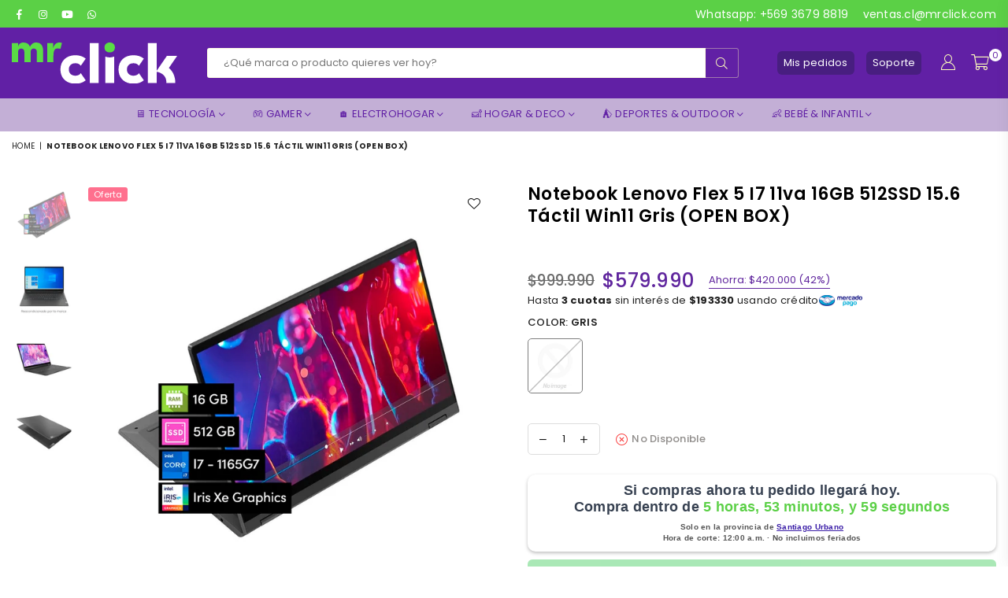

--- FILE ---
content_type: text/html; charset=utf-8
request_url: https://mrclick.cl/products/lenovo-flex-5-i7-11va-16gb-512ssd-15-6-tactil-win11-gris-open-box
body_size: 42646
content:
<!doctype html>
<html class="no-js" lang="es" >
<head>
<!-- "snippets/limespot.liquid" was not rendered, the associated app was uninstalled -->

  <!-- Google tag (gtag.js) -->
<script async src="https://www.googletagmanager.com/gtag/js?id=AW-16646191770">
</script>
<script>
  window.dataLayer = window.dataLayer || [];
  function gtag(){dataLayer.push(arguments);}
  gtag('js', new Date());

  gtag('config', 'AW-16646191770');
</script>
<meta name="google-site-verification" content="H3FCznxBav08krZU01gNsfGikAYDFhmSxmkApZOz-2Y" />

  <!-- Google tag (gtag.js) --> <script async src="https://www.googletagmanager.com/gtag/js?id=G-8H1E28200E"></script> <script> window.dataLayer = window.dataLayer || []; function gtag(){dataLayer.push(arguments);} gtag('js', new Date()); gtag('config', 'G-8H1E28200E'); </script>
  
  <!-- Google Tag Manager -->
<script>(function(w,d,s,l,i){w[l]=w[l]||[];w[l].push({'gtm.start':
new Date().getTime(),event:'gtm.js'});var f=d.getElementsByTagName(s)[0],
j=d.createElement(s),dl=l!='dataLayer'?'&l='+l:'';j.async=true;j.src=
'https://www.googletagmanager.com/gtm.js?id='+i+dl;f.parentNode.insertBefore(j,f);
})(window,document,'script','dataLayer','GTM-M9MJ3Z5');</script>
<!-- End Google Tag Manager --><meta charset="utf-8"><meta http-equiv="X-UA-Compatible" content="IE=edge,chrome=1"><meta name="viewport" content="width=device-width, initial-scale=1.0, maximum-scale=1.0, user-scalable=no"><meta name="theme-color" content="#000"><meta name="format-detection" content="telephone=no"><link rel="canonical" href="https://mrclick.cl/products/lenovo-flex-5-i7-11va-16gb-512ssd-15-6-tactil-win11-gris-open-box"><meta name="google-site-verification" content="Bd1u9pvj722sGVEa_JLqKMrjoFStj1_J0egkUheN6oU" /><link rel="dns-prefetch" href="https://mrclick.cl" crossorigin><link rel="dns-prefetch" href="https://mrclick.myshopify.com" crossorigin><link rel="dns-prefetch" href="https://cdn.shopify.com" crossorigin><link rel="dns-prefetch" href="https://fonts.shopifycdn.com" crossorigin><link rel="preconnect" href="https//fonts.shopifycdn.com/" crossorigin><link rel="preconnect" href="https//cdn.shopify.com" crossorigin><link rel="shortcut icon" href="//mrclick.cl/cdn/shop/files/favicon-mrclick_32x32.png?v=1658378499" type="image/png"><title>Notebook Lenovo Flex 5 i7 11va 16GB 512SSD 15.6 Táctil Win11 Gris (OPE&ndash; Mr Click Chile</title><meta name="description" content="POTENTE PROCESADOR Y MEMORIAImpulsada por un potente procesador Intel Core i7-1165G7 y equipada con 16GB de memoria RAM y un rápido SSD de 512GB, esta computadora es capaz de manejar tareas exigentes con facilidad y almacenar una gran cantidad de datos y aplicaciones. FLEXIBILIDAD 360ºLa IdeaPad Flex 5 (15.6&quot;, Intel) e"><!-- /snippets/social-meta-tags.liquid --> <meta name="keywords" content="Mr Click Chile, mrclick.cl" /><meta name="author" content="AdornThemes"><meta property="og:site_name" content="Mr Click Chile"><meta property="og:url" content="https://mrclick.cl/products/lenovo-flex-5-i7-11va-16gb-512ssd-15-6-tactil-win11-gris-open-box"><meta property="og:title" content="Notebook Lenovo Flex 5 i7 11va 16GB 512SSD 15.6 Táctil Win11 Gris (OPEN BOX)"><meta property="og:type" content="product"><meta property="og:description" content="POTENTE PROCESADOR Y MEMORIAImpulsada por un potente procesador Intel Core i7-1165G7 y equipada con 16GB de memoria RAM y un rápido SSD de 512GB, esta computadora es capaz de manejar tareas exigentes con facilidad y almacenar una gran cantidad de datos y aplicaciones. FLEXIBILIDAD 360ºLa IdeaPad Flex 5 (15.6&quot;, Intel) e"><meta property="og:price:amount" content="579.990"><meta property="og:price:currency" content="CLP"><meta property="og:image" content="http://mrclick.cl/cdn/shop/files/001_1500x1500-1-4e8a6a94-bc1a-4cad-aa5a-640c03e8032f_3c70de19-0f09-4eb3-8c63-f2b031b96135_1200x1200.jpg?v=1712691887"><meta property="og:image" content="http://mrclick.cl/cdn/shop/files/001_1500x1500-2-d2105ef0-1cab-4539-af79-e2f6dd5509d6_2bb886c4-1d88-496b-aadd-96453998a1a7_1200x1200.jpg?v=1712691887"><meta property="og:image" content="http://mrclick.cl/cdn/shop/files/002_1500x1500-3ccdf3de-0dc1-4c62-ae3c-5e518a8d6bdf_08d3ea2c-d524-402c-ae8d-4aabc738d61a_1200x1200.jpg?v=1712691887"><meta property="og:image:secure_url" content="https://mrclick.cl/cdn/shop/files/001_1500x1500-1-4e8a6a94-bc1a-4cad-aa5a-640c03e8032f_3c70de19-0f09-4eb3-8c63-f2b031b96135_1200x1200.jpg?v=1712691887"><meta property="og:image:secure_url" content="https://mrclick.cl/cdn/shop/files/001_1500x1500-2-d2105ef0-1cab-4539-af79-e2f6dd5509d6_2bb886c4-1d88-496b-aadd-96453998a1a7_1200x1200.jpg?v=1712691887"><meta property="og:image:secure_url" content="https://mrclick.cl/cdn/shop/files/002_1500x1500-3ccdf3de-0dc1-4c62-ae3c-5e518a8d6bdf_08d3ea2c-d524-402c-ae8d-4aabc738d61a_1200x1200.jpg?v=1712691887"><meta name="twitter:card" content="summary_large_image"><meta name="twitter:title" content="Notebook Lenovo Flex 5 i7 11va 16GB 512SSD 15.6 Táctil Win11 Gris (OPEN BOX)"><meta name="twitter:description" content="POTENTE PROCESADOR Y MEMORIAImpulsada por un potente procesador Intel Core i7-1165G7 y equipada con 16GB de memoria RAM y un rápido SSD de 512GB, esta computadora es capaz de manejar tareas exigentes con facilidad y almacenar una gran cantidad de datos y aplicaciones. FLEXIBILIDAD 360ºLa IdeaPad Flex 5 (15.6&quot;, Intel) e">
<link rel="preload" as="style" href="//mrclick.cl/cdn/shop/t/21/assets/theme.css?v=167125922361430053231767369715"><link rel="preload" as="font" href="//mrclick.cl/cdn/fonts/poppins/poppins_n4.0ba78fa5af9b0e1a374041b3ceaadf0a43b41362.woff2" type="font/woff2" crossorigin><link rel="preload" as="font" href="//mrclick.cl/cdn/fonts/poppins/poppins_n7.56758dcf284489feb014a026f3727f2f20a54626.woff2" type="font/woff2" crossorigin><link rel="preload" as="font" href="//mrclick.cl/cdn/shop/t/21/assets/adorn-icons.woff2?v=23110375483909177801766956281" type="font/woff2" crossorigin><style type="text/css">:root{--ft1:Poppins,sans-serif;--ft2:Poppins,sans-serif;--ft3:Poppins,sans-serif;--site_gutter:15px;--grid_gutter:30px;--grid_gutter_sm:15px;--input_height:38px;--input_height_sm:32px;--error:#d20000}@media (prefers-reduced-motion:no-preference){:root{scroll-behavior:smooth}}*,::after,::before{box-sizing:border-box}html{overflow-x:hidden}article,aside,details,figcaption,figure,footer,header,hgroup,main,menu,nav,section,summary{display:block}body,button,input,select,textarea{ font-family:-apple-system, BlinkMacSystemFont,"Segoe UI","Roboto","Oxygen","Ubuntu","Cantarell","Fira Sans","Droid Sans","Helvetica Neue",sans-serif;-webkit-font-smoothing:antialiased;-webkit-text-size-adjust:100%}a{background-color:transparent;text-decoration:none}a,img{outline:0!important;border:0}a,a:after, a:before,.anim{transition:all .3s ease-in-out}a:focus, a:hover{outline:0!important}code,pre{font-family:Consolas, monospace;font-size:1em}pre{overflow:auto}small,.txt--minor,.small-font{font-size:80%}.small-font {font-size:90%;}sub,sup{font-size:75%;line-height:0;position:relative;vertical-align:baseline}sup{top:-.5em}sub{bottom:-.25em}img{max-width:100%;border:0}table{width:100%;border-collapse:collapse;border-spacing:0}td,th{padding:0}textarea{overflow:auto;-webkit-appearance:none;-moz-appearance:none}[tabindex='-1']:focus{outline:0}form{margin:0}legend{border:0;padding:0}button,input,optgroup,select,textarea{color:inherit;font:inherit;margin:0;outline:0}button[disabled],input[disabled]{cursor:default}input[type=text],input[type=email],input[type=number],input[type=password],input[type=search],input[type=tel]{-webkit-appearance:none;-moz-appearance:none}button{cursor:pointer}input[type=submit]{cursor:pointer}[type=checkbox]+label,[type=radio]+label {display:inline-block;margin-bottom:0}label[for]{cursor:pointer}textarea{min-height:100px;resize:none;}input[type=checkbox],input[type=radio]{margin:0 5px 0 0;vertical-align:middle}select::-ms-expand{display:none}[role=button],a,button,input,label,select,textarea{touch-action:manipulation}.clearfix::after{content:'';display:table;clear:both}.clear{clear:both}.fallback_txt,.hidden_txt{position:absolute!important;overflow:hidden;clip:rect(0 0 0 0);height:1px;width:1px;margin:-1px;padding:0;border:0}.v_hidden,[data-shopify-xr-hidden]{visibility:hidden}.of_hidden{overflow:hidden}.of_auto{overflow:auto}.js-focus-hidden:focus{outline:0}.no-js:not(html),.no-js .js{display:none}.no-js .no-js:not(html){display:block}.skip-link:focus{clip:auto;width:auto;height:auto;margin:0;color:#111;background-color:#fff;padding:10px;opacity:1;z-index:10000;transition:none}blockquote{background:#f8f8f8;font-weight:600;font-size:15px;font-style:normal;text-align:center;padding:0 30px;margin:0}blockquote p+cite{margin-top:7.5px}blockquote cite{display:block;font-size:13px;font-style:inherit}p{margin:0 0 20px 0}p:last-child{margin-bottom:0}.fine-print{font-size:1.07692em;font-style:italic;margin:20px 0}.txt--emphasis{font-style:italic}svg:not(:root){overflow:hidden}.icon{display:inline-block;width:20px;height:20px;vertical-align:middle;fill:currentColor}.no-svg .icon{display:none}svg.icon:not(.icon--full-color) *{fill:inherit;stroke:inherit}.no-svg .fallback-txt{position:static!important;overflow:inherit;clip:none;height:auto;width:auto;margin:0}ol, ul{margin:0;padding:0}ol{list-style:decimal}li{list-style:none}.tb-wrap{max-width:100%;overflow:auto;-webkit-overflow-scrolling:touch}.vd-wrap{position:relative;overflow:hidden;max-width:100%;padding-bottom:56.25%;height:auto}.vd-wrap iframe{position:absolute;top:0;left:0;width:100%;height:100%}.form-vertical input,.form-vertical select,.form-vertical textarea{display:block;width:100%}.form-vertical [type=checkbox],.form-vertical [type=radio]{display:inline-block;width:auto;margin-right:5px}.grid{list-style:none;padding:0;margin:0 -15px;}.grid::after{content:'';display:table;clear:both}.grid__item{ padding-left:15px;padding-right:15px;float:left;width:100%}@media only screen and (max-width:1024px){.grid{margin:0 -7.5px}.grid__item{padding-left:7.5px;padding-right:7.5px}}.grid__item[class*="--push"]{position:relative}.grid--rev{direction:rtl;text-align:left}.grid--rev>.grid__item{direction:ltr;text-align:left;float:right}.col-1,.one-whole{width:100%}.col-2,.five-tenths,.four-eighths,.one-half,.three-sixths,.two-quarters,.wd-50{width:50%}.col-3,.one-third,.two-sixths{width:33.33333%}.four-sixths,.two-thirds{width:66.66667%}.col-4,.one-quarter,.two-eighths{width:25%}.six-eighths,.three-quarters{width:75%}.col-5,.one-fifth,.two-tenths{width:20%}.four-tenths,.two-fifths,.wd-40{width:40%}.six-tenths,.three-fifths,.wd-60{width:60%}.eight-tenths,.four-fifths,.wd-80{width:80%}.col-6,.one-sixth{width:16.66667%}.five-sixths{width:83.33333%}.col-7,.one-seventh{width:14.28571%}.col-8,.one-eighth{width:12.5%}.three-eighths{width:37.5%}.five-eighths{width:62.5%}.seven-eighths{width:87.5%}.col-9,.one-nineth{width:11.11111%}.col-10,.one-tenth{width:10%}.three-tenths,.wd-30{width:30%}.seven-tenths,.wd-70{width:70%}.nine-tenths,.wd-90{width:90%}.show{display:block!important}.hide{display:none!important}@media only screen and (min-width:767px){.medium-up--one-whole{width:100%}.medium-up--five-tenths,.medium-up--four-eighths,.medium-up--one-half,.medium-up--three-sixths,.medium-up--two-quarters{width:50%}.medium-up--one-third,.medium-up--two-sixths{width:33.33333%}.medium-up--four-sixths,.medium-up--two-thirds{width:66.66667%}.medium-up--one-quarter,.medium-up--two-eighths{width:25%}.medium-up--six-eighths,.medium-up--three-quarters{width:75%}.medium-up--one-fifth,.medium-up--two-tenths{width:20%}.medium-up--four-tenths,.medium-up--two-fifths{width:40%}.medium-up--six-tenths,.medium-up--three-fifths{width:60%}.medium-up--eight-tenths,.medium-up--four-fifths{width:80%}.medium-up--one-sixth{width:16.66667%}.medium-up--five-sixths{width:83.33333%}.medium-up--one-seventh{width:14.28571%}.medium-up--one-eighth{width:12.5%}.medium-up--three-eighths{width:37.5%}.medium-up--five-eighths{width:62.5%}.medium-up--seven-eighths{width:87.5%}.medium-up--one-nineth{width:11.11111%}.medium-up--one-tenth{width:10%}.medium-up--three-tenths{width:30%}.medium-up--seven-tenths{width:70%}.medium-up--nine-tenths{width:90%}.grid--uniform .medium-up--five-tenths:nth-child(2n+1),.grid--uniform .medium-up--four-eighths:nth-child(2n+1),.grid--uniform .medium-up--one-eighth:nth-child(8n+1),.grid--uniform .medium-up--one-fifth:nth-child(5n+1),.grid--uniform .medium-up--one-half:nth-child(2n+1),.grid--uniform .medium-up--one-quarter:nth-child(4n+1),.grid--uniform .medium-up--one-seventh:nth-child(7n+1),.grid--uniform .medium-up--one-sixth:nth-child(6n+1),.grid--uniform .medium-up--one-third:nth-child(3n+1),.grid--uniform .medium-up--three-sixths:nth-child(2n+1),.grid--uniform .medium-up--two-eighths:nth-child(4n+1),.grid--uniform .medium-up--two-sixths:nth-child(3n+1){clear:both}.medium-up--show{display:block!important}.medium-up--hide{display:none!important}}@media only screen and (min-width:1025px){.large-up--one-whole{width:100%}.large-up--five-tenths,.large-up--four-eighths,.large-up--one-half,.large-up--three-sixths,.large-up--two-quarters{width:50%}.large-up--one-third,.large-up--two-sixths{width:33.33333%}.large-up--four-sixths,.large-up--two-thirds{width:66.66667%}.large-up--one-quarter,.large-up--two-eighths{width:25%}.large-up--six-eighths,.large-up--three-quarters{width:75%}.large-up--one-fifth,.large-up--two-tenths{width:20%}.large-up--four-tenths,.large-up--two-fifths{width:40%}.large-up--six-tenths,.large-up--three-fifths{width:60%}.large-up--eight-tenths,.large-up--four-fifths{width:80%}.large-up--one-sixth{width:16.66667%}.large-up--five-sixths{width:83.33333%}.large-up--one-seventh{width:14.28571%}.large-up--one-eighth{width:12.5%}.large-up--three-eighths{width:37.5%}.large-up--five-eighths{width:62.5%}.large-up--seven-eighths{width:87.5%}.large-up--one-nineth{width:11.11111%}.large-up--one-tenth{width:10%}.large-up--three-tenths{width:30%}.large-up--seven-tenths{width:70%}.large-up--nine-tenths{width:90%}.grid--uniform .large-up--five-tenths:nth-child(2n+1),.grid--uniform .large-up--four-eighths:nth-child(2n+1),.grid--uniform .large-up--one-eighth:nth-child(8n+1),.grid--uniform .large-up--one-fifth:nth-child(5n+1),.grid--uniform .large-up--one-half:nth-child(2n+1),.grid--uniform .large-up--one-quarter:nth-child(4n+1),.grid--uniform .large-up--one-seventh:nth-child(7n+1),.grid--uniform .large-up--one-sixth:nth-child(6n+1),.grid--uniform .large-up--one-third:nth-child(3n+1),.grid--uniform .large-up--three-sixths:nth-child(2n+1),.grid--uniform .large-up--two-eighths:nth-child(4n+1),.grid--uniform .large-up--two-sixths:nth-child(3n+1){clear:both}.large-up--show{display:block!important}.large-up--hide{display:none!important}}@media only screen and (min-width:1280px){.widescreen--one-whole{width:100%}.widescreen--five-tenths,.widescreen--four-eighths,.widescreen--one-half,.widescreen--three-sixths,.widescreen--two-quarters{width:50%}.widescreen--one-third,.widescreen--two-sixths{width:33.33333%}.widescreen--four-sixths,.widescreen--two-thirds{width:66.66667%}.widescreen--one-quarter,.widescreen--two-eighths{width:25%}.widescreen--six-eighths,.widescreen--three-quarters{width:75%}.widescreen--one-fifth,.widescreen--two-tenths{width:20%}.widescreen--four-tenths,.widescreen--two-fifths{width:40%}.widescreen--six-tenths,.widescreen--three-fifths{width:60%}.widescreen--eight-tenths,.widescreen--four-fifths{width:80%}.widescreen--one-sixth{width:16.66667%}.widescreen--five-sixths{width:83.33333%}.widescreen--one-seventh{width:14.28571%}.widescreen--one-eighth{width:12.5%}.widescreen--three-eighths{width:37.5%}.widescreen--five-eighths{width:62.5%}.widescreen--seven-eighths{width:87.5%}.widescreen--one-nineth{width:11.11111%}.widescreen--one-tenth{width:10%}.widescreen--three-tenths{width:30%}.widescreen--seven-tenths{width:70%}.widescreen--nine-tenths{width:90%}.grid--uniform .widescreen--five-tenths:nth-child(2n+1),.grid--uniform .widescreen--four-eighths:nth-child(2n+1),.grid--uniform .widescreen--one-eighth:nth-child(8n+1),.grid--uniform .widescreen--one-fifth:nth-child(5n+1),.grid--uniform .widescreen--one-half:nth-child(2n+1),.grid--uniform .widescreen--one-quarter:nth-child(4n+1),.grid--uniform .widescreen--one-seventh:nth-child(7n+1),.grid--uniform .widescreen--one-sixth:nth-child(6n+1),.grid--uniform .widescreen--one-third:nth-child(3n+1),.grid--uniform .widescreen--three-sixths:nth-child(2n+1),.grid--uniform .widescreen--two-eighths:nth-child(4n+1),.grid--uniform .widescreen--two-sixths:nth-child(3n+1){clear:both}.widescreen--show{display:block!important}.widescreen--hide{display:none!important}}@media only screen and (min-width:767px) and (max-width:1024px){.medium--one-whole{width:100%}.medium--five-tenths,.medium--four-eighths,.medium--one-half,.medium--three-sixths,.medium--two-quarters{width:50%}.medium--one-third,.medium--two-sixths{width:33.33333%}.medium--four-sixths,.medium--two-thirds{width:66.66667%}.medium--one-quarter,.medium--two-eighths{width:25%}.medium--six-eighths,.medium--three-quarters{width:75%}.medium--one-fifth,.medium--two-tenths{width:20%}.medium--four-tenths,.medium--two-fifths{width:40%}.medium--six-tenths,.medium--three-fifths{width:60%}.medium--eight-tenths,.medium--four-fifths{width:80%}.medium--one-sixth{width:16.66667%}.medium--five-sixths{width:83.33333%}.medium--one-seventh{width:14.28571%}.medium--one-eighth{width:12.5%}.medium--three-eighths{width:37.5%}.medium--five-eighths{width:62.5%}.medium--seven-eighths{width:87.5%}.medium--one-nineth{width:11.11111%}.medium--one-tenth{width:10%}.medium--three-tenths{width:30%}.medium--seven-tenths{width:70%}.medium--nine-tenths{width:90%}.grid--uniform .medium--five-tenths:nth-child(2n+1),.grid--uniform .medium--four-eighths:nth-child(2n+1),.grid--uniform .medium--one-eighth:nth-child(8n+1),.grid--uniform .medium--one-fifth:nth-child(5n+1),.grid--uniform .medium--one-half:nth-child(2n+1),.grid--uniform .medium--one-quarter:nth-child(4n+1),.grid--uniform .medium--one-seventh:nth-child(7n+1),.grid--uniform .medium--one-sixth:nth-child(6n+1),.grid--uniform .medium--one-third:nth-child(3n+1),.grid--uniform .medium--three-sixths:nth-child(2n+1),.grid--uniform .medium--two-eighths:nth-child(4n+1),.grid--uniform .medium--two-sixths:nth-child(3n+1){clear:both}.medium--show{display:block!important}.medium--hide{display:none!important}}@media only screen and (max-width:766px){.grid{margin:0 -5px}.grid__item{padding-left:5px;padding-right:5px}.small--one-whole{width:100%}.small--five-tenths,.small--four-eighths,.small--one-half,.small--three-sixths,.small--two-quarters{width:50%}.small--one-third,.small--two-sixths{width:33.33333%}.small--four-sixths,.small--two-thirds{width:66.66667%}.small--one-quarter,.small--two-eighths{width:25%}.small--six-eighths,.small--three-quarters{width:75%}.small--one-fifth,.small--two-tenths{width:20%}.small--four-tenths,.small--two-fifths{width:40%}.small--six-tenths,.small--three-fifths{width:60%}.small--eight-tenths,.small--four-fifths{width:80%}.small--one-sixth{width:16.66667%}.small--five-sixths{width:83.33333%}.small--one-seventh{width:14.28571%}.small--one-eighth{width:12.5%}.small--three-eighths{width:37.5%}.small--five-eighths{width:62.5%}.small--seven-eighths{width:87.5%}.small--one-nineth{width:11.11111%}.small--one-tenth{width:10%}.small--three-tenths{width:30%}.small--seven-tenths{width:70%}.small--nine-tenths{width:90%}.grid--uniform .small--five-tenths:nth-child(2n+1),.grid--uniform .small--four-eighths:nth-child(2n+1),.grid--uniform .small--one-eighth:nth-child(8n+1),.grid--uniform .small--one-half:nth-child(2n+1),.grid--uniform .small--one-quarter:nth-child(4n+1),.grid--uniform .small--one-seventh:nth-child(7n+1),.grid--uniform .small--one-sixth:nth-child(6n+1),.grid--uniform .small--one-third:nth-child(3n+1),.grid--uniform .small--three-sixths:nth-child(2n+1),.grid--uniform .small--two-eighths:nth-child(4n+1),.grid--uniform .small--two-sixths:nth-child(3n+1),.grid--uniform.small--one-fifth:nth-child(5n+1){clear:both}.small--show{display:block!important}.small--hide{display:none!important}}.grid-tbl{display:table;table-layout:fixed;width:100%}.grid-tbl>.grid-col,.grid-tbl>.grid__item{float:none;display:table-cell;vertical-align:middle}.grid-products {margin:0 -15.0px;}.grid-products .grid__item{ padding-left:15.0px;padding-right:15.0px;}.m_auto {margin-left:auto;margin-right:auto}.m0 {margin:0!important}.mt0 {margin-top:0!important}.ml0 {margin-left:0!important}.mr0 {margin-right:0!important}.mb0 {margin-bottom:0!important}.ml5 {margin-left:5px}.mt5 {margin-top:5px}.mr5 {margin-right:5px}.mb5 {margin-bottom:5px}.ml10 {margin-left:10px}.mt10 {margin-top:10px}.mr10 {margin-right:10px}.mb10 {margin-bottom:10px}.ml15 {margin-left:15px}.mt15 {margin-top:15px}.mr15 {margin-right:15px}.mb15 {margin-bottom:15px}.ml20 {margin-left:20px}.mt20 {margin-top:20px}.mr20 {margin-right:20px}.mb20 {margin-bottom:20px}.ml25 {margin-left:25px}.mt25 {margin-top:25px}.mr25 {margin-right:25px}.mb25 {margin-bottom:25px}.ml30 {margin-left:30px}.mt30 {margin-top:30px}.mr30 {margin-right:30px}.mb30 {margin-bottom:30px}.pd0 {padding:0!important}.pd_t {padding-top:0}.pd_l {padding-left:0}.pd_r {padding-right:0}.pd_b {padding-bottom:0}.p5 {padding:5px}.p10 {padding:10px}.p15 {padding:15px}.p20 {padding:20px}.p25 {padding:25px}.p30 {padding:30px}.mt1 { margin-top:1px;}.mt2 { margin-top:2px;}.mt3 { margin-top:3px;}.mt4 { margin-top:4px;}.bdr_rd0{border-radius:0}.bdr_rd3{border-radius:3px}.bdr_rd4{border-radius:4px}.bdr_rd5{border-radius:5px}.bdr_rd6{border-radius:6px}.bdr_rd7{border-radius:7px}.bdr_rd8{border-radius:8px}.bdr_rd9{border-radius:9px}.bdr_rd10{border-radius:10px}.bdr_rd15{border-radius:15px}.bdr_rd50{border-radius:50%}.db{display:block}.dbi{display:inline-block}.dn {display:none}.pa {position:absolute}.pr {position:relative}.fwl{font-weight:300}.fwr{font-weight:400}.fwm{font-weight:500}.fwsb{font-weight:600}b,strong,.fwb{font-weight:700}em,.em{font-style:italic}.ttu{text-transform:uppercase}.ttl{text-transform:lowercase}.ttc{text-transform:capitalize}.ttn{text-transform:none}.tdn {text-decoration:none!important}.tdu {text-decoration:underline}.grid-sizer{width:25%;position:absolute}.w_auto {width:auto!important}.h_auto{height:auto}.w_100{width:100%!important}.h_100{height:100%!important}.img_fl{display:block;width:100%;height:auto}.imgWrapper{display:block;margin:auto}.bgImg{background-size:cover;background-repeat:no-repeat;background-position:center}.fl{display:flex}.fl1{flex:1}.f-row{flex-direction:row}.f-col{flex-direction:column}.f-wrap{flex-wrap:wrap}.f-nowrap{flex-wrap:nowrap}.f-jcs{justify-content:flex-start}.f-jce{justify-content:flex-end}.f-jcc{justify-content:center}.f-jcsb{justify-content:space-between}.f-jcsa{justify-content:space-around}.f-jcse{justify-content:space-evenly}.f-ais{align-items:flex-start}.f-aie{align-items:flex-end}.f-aic{align-items:center}.f-aib{align-items:baseline}.f-aist{align-items:stretch}.f-acs{align-content:flex-start}.f-ace{align-content:flex-end}.f-acc{align-content:center}.f-acsb{align-content:space-between}.f-acsa{align-content:space-around}.f-acst{align-content:stretch}.f-asa{align-self:auto}.f-ass{align-self:flex-start}.f-ase{align-self:flex-end}.f-asc{align-self:center}.f-asb{align-self:baseline}.f-asst{align-self:stretch}.order0{order:0}.order1{order:1}.order2{order:2}.order3{order:3}.tl{text-align:left!important}.tc{text-align:center!important}.tr{text-align:right!important}.tjc{text-align:justify;}@media (min-width:768px){.tl-md{text-align:left!important}.tc-md{text-align:center!important}.tr-md{text-align:right!important}.f-row-md{flex-direction:row}.f-col-md{flex-direction:column}.f-wrap-md{flex-wrap:wrap}.f-nowrap-md{flex-wrap:nowrap}.f-jcs-md{justify-content:flex-start}.f-jce-md{justify-content:flex-end}.f-jcc-md{justify-content:center}.f-jcsb-md{justify-content:space-between}.f-jcsa-md{justify-content:space-around}.f-jcse-md{justify-content:space-evenly}.f-ais-md{align-items:flex-start}.f-aie-md{align-items:flex-end}.f-aic-md{align-items:center}.f-aib-md{align-items:baseline}.f-aist-md{align-items:stretch}.f-acs-md{align-content:flex-start}.f-ace-md{align-content:flex-end}.f-acc-md{align-content:center}.f-acsb-md{align-content:space-between}.f-acsa-md{align-content:space-around}.f-acst-md{align-content:stretch}.f-asa-md{align-self:auto}.f-ass-md{align-self:flex-start}.f-ase-md{align-self:flex-end}.f-asc-md{align-self:center}.f-asb-md{align-self:baseline}.f-asst-md{align-self:stretch}}@media (min-width:1025px){.f-row-lg{flex-direction:row}.f-col-lg{flex-direction:column}.f-wrap-lg{flex-wrap:wrap}.f-nowrap-lg{flex-wrap:nowrap}.tl-lg {text-align:left!important}.tc-lg {text-align:center!important}.tr-lg {text-align:right!important}}@media (min-width:1280px){.f-wrap-xl{flex-wrap:wrap}.f-col-xl{flex-direction:column}.tl-xl {text-align:left!important}.tc-xl {text-align:center!important}.tr-xl {text-align:right!important}}@font-face {font-family: Poppins;font-weight: 300;font-style: normal;font-display: swap;src: url("//mrclick.cl/cdn/fonts/poppins/poppins_n3.05f58335c3209cce17da4f1f1ab324ebe2982441.woff2") format("woff2"), url("//mrclick.cl/cdn/fonts/poppins/poppins_n3.6971368e1f131d2c8ff8e3a44a36b577fdda3ff5.woff") format("woff");}@font-face {font-family: Poppins;font-weight: 400;font-style: normal;font-display: swap;src: url("//mrclick.cl/cdn/fonts/poppins/poppins_n4.0ba78fa5af9b0e1a374041b3ceaadf0a43b41362.woff2") format("woff2"), url("//mrclick.cl/cdn/fonts/poppins/poppins_n4.214741a72ff2596839fc9760ee7a770386cf16ca.woff") format("woff");}@font-face {font-family: Poppins;font-weight: 500;font-style: normal;font-display: swap;src: url("//mrclick.cl/cdn/fonts/poppins/poppins_n5.ad5b4b72b59a00358afc706450c864c3c8323842.woff2") format("woff2"), url("//mrclick.cl/cdn/fonts/poppins/poppins_n5.33757fdf985af2d24b32fcd84c9a09224d4b2c39.woff") format("woff");}@font-face {font-family: Poppins;font-weight: 600;font-style: normal;font-display: swap;src: url("//mrclick.cl/cdn/fonts/poppins/poppins_n6.aa29d4918bc243723d56b59572e18228ed0786f6.woff2") format("woff2"), url("//mrclick.cl/cdn/fonts/poppins/poppins_n6.5f815d845fe073750885d5b7e619ee00e8111208.woff") format("woff");}@font-face {font-family: Poppins;font-weight: 700;font-style: normal;font-display: swap;src: url("//mrclick.cl/cdn/fonts/poppins/poppins_n7.56758dcf284489feb014a026f3727f2f20a54626.woff2") format("woff2"), url("//mrclick.cl/cdn/fonts/poppins/poppins_n7.f34f55d9b3d3205d2cd6f64955ff4b36f0cfd8da.woff") format("woff");}@font-face {font-family: Poppins;font-weight: 800;font-style: normal;font-display: swap;src: url("//mrclick.cl/cdn/fonts/poppins/poppins_n8.580200d05bca09e2e0c6f4c922047c227dfa8e8c.woff2") format("woff2"), url("//mrclick.cl/cdn/fonts/poppins/poppins_n8.f4450f472fdcbe9e829f3583ebd559988f5a3d25.woff") format("woff");}@font-face {font-family: Poppins;font-weight: 900;font-style: normal;font-display: swap;src: url("//mrclick.cl/cdn/fonts/poppins/poppins_n9.eb6b9ef01b62e777a960bfd02fc9fb4918cd3eab.woff2") format("woff2"), url("//mrclick.cl/cdn/fonts/poppins/poppins_n9.6501a5bd018e348b6d5d6e8c335f9e7d32a80c36.woff") format("woff");}@font-face{font-family:Adorn-Icons;src:url("//mrclick.cl/cdn/shop/t/21/assets/adorn-icons.woff2?v=23110375483909177801766956281") format('woff2'),url("//mrclick.cl/cdn/shop/t/21/assets/adorn-icons.woff?v=3660380726993999231766956281") format('woff');font-weight:400;font-style:normal;font-display:swap}.at{font:normal normal normal 15px/1 Adorn-Icons;speak:none;text-transform:none;display:inline-block;vertical-align:middle;text-rendering:auto;-webkit-font-smoothing:antialiased;-moz-osx-font-smoothing:grayscale}</style><link href="//mrclick.cl/cdn/shop/t/21/assets/theme.css?v=167125922361430053231767369715" rel="stylesheet" type="text/css" media="all" /><link rel="preload" href="//mrclick.cl/cdn/shop/t/21/assets/jquery.min.js?v=163794147426948206801766956281" as="script"><link rel="preload" href="//mrclick.cl/cdn/shop/t/21/assets/vendor.min.js?v=79820397302741895341766956281" as="script"><script src="//mrclick.cl/cdn/shop/t/21/assets/jquery.min.js?v=163794147426948206801766956281" defer="defer"></script><script>var theme = {strings:{addToCart:"Agregar al carrito",soldOut:"Agotado",unavailable:"No disponible",showMore:"Ver más",showLess:"Mostrar menos"},mlcurrency:false,moneyFormat:"${{amount_no_decimals_with_comma_separator}}",currencyFormat:"money_format",shopCurrency:"CLP",autoCurrencies:true,money_currency_format:"${{amount_no_decimals_with_comma_separator}} CLP",money_format:"${{amount_no_decimals_with_comma_separator}}",ajax_cart:true,fixedHeader:true,animation:false,animationMobile:true,searchresult:"",wlAvailable:"Disponible en favoritos",rtl:false,days:"",hours:"",minuts:"",seconds:"",};document.documentElement.className = document.documentElement.className.replace('no-js', 'js');window.lazySizesConfig = window.lazySizesConfig || {};window.lazySizesConfig.loadMode = 1;window.lazySizesConfig.expand = 10;window.lazySizesConfig.expFactor = 1.5;window.lazySizesConfig.loadHidden = false;var Metatheme = null,thm = 'Optimal', shpeml = 'ventas.cl@mrclick.com', dmn = window.location.hostname;</script><script src="//mrclick.cl/cdn/shop/t/21/assets/vendor.min.js?v=79820397302741895341766956281" defer="defer"></script>
   <script>window.performance && window.performance.mark && window.performance.mark('shopify.content_for_header.start');</script><meta name="google-site-verification" content="U1ozGlB67vNuL0M9Z0JE9aka8pbj6P3K8oauhZxXUuY">
<meta name="facebook-domain-verification" content="amiu0omt09sxh8q4l46ffhlqe9i1g4">
<meta id="shopify-digital-wallet" name="shopify-digital-wallet" content="/13235552356/digital_wallets/dialog">
<link rel="alternate" type="application/json+oembed" href="https://mrclick.cl/products/lenovo-flex-5-i7-11va-16gb-512ssd-15-6-tactil-win11-gris-open-box.oembed">
<script async="async" data-src="/checkouts/internal/preloads.js?locale=es-CL"></script>
<script id="shopify-features" type="application/json">{"accessToken":"413954e22db0ad188b3990511a889a28","betas":["rich-media-storefront-analytics"],"domain":"mrclick.cl","predictiveSearch":true,"shopId":13235552356,"locale":"es"}</script>
<script>var Shopify = Shopify || {};
Shopify.shop = "mrclick.myshopify.com";
Shopify.locale = "es";
Shopify.currency = {"active":"CLP","rate":"1.0"};
Shopify.country = "CL";
Shopify.theme = {"name":"Versión master 2026","id":150629351614,"schema_name":"Optimal","schema_version":"v1.9","theme_store_id":null,"role":"main"};
Shopify.theme.handle = "null";
Shopify.theme.style = {"id":null,"handle":null};
Shopify.cdnHost = "mrclick.cl/cdn";
Shopify.routes = Shopify.routes || {};
Shopify.routes.root = "/";</script>
<script type="module">!function(o){(o.Shopify=o.Shopify||{}).modules=!0}(window);</script>
<script>!function(o){function n(){var o=[];function n(){o.push(Array.prototype.slice.apply(arguments))}return n.q=o,n}var t=o.Shopify=o.Shopify||{};t.loadFeatures=n(),t.autoloadFeatures=n()}(window);</script>
<script id="shop-js-analytics" type="application/json">{"pageType":"product"}</script>
<script defer="defer" async type="module" data-src="//mrclick.cl/cdn/shopifycloud/shop-js/modules/v2/client.init-shop-cart-sync_B5knhve2.es.esm.js"></script>
<script defer="defer" async type="module" data-src="//mrclick.cl/cdn/shopifycloud/shop-js/modules/v2/chunk.common_DUtBTchb.esm.js"></script>
<script type="module">
  await import("//mrclick.cl/cdn/shopifycloud/shop-js/modules/v2/client.init-shop-cart-sync_B5knhve2.es.esm.js");
await import("//mrclick.cl/cdn/shopifycloud/shop-js/modules/v2/chunk.common_DUtBTchb.esm.js");

  window.Shopify.SignInWithShop?.initShopCartSync?.({"fedCMEnabled":true,"windoidEnabled":true});

</script>
<script>(function() {
  var isLoaded = false;
  function asyncLoad() {
    if (isLoaded) return;
    isLoaded = true;
    var urls = ["https:\/\/chimpstatic.com\/mcjs-connected\/js\/users\/c28e9506376eaf067b487b9e3\/7f4040060e0645c0c15ee145e.js?shop=mrclick.myshopify.com"];
    for (var i = 0; i < urls.length; i++) {
      var s = document.createElement('script');
      s.type = 'text/javascript';
      s.async = true;
      s.src = urls[i];
      var x = document.getElementsByTagName('script')[0];
      x.parentNode.insertBefore(s, x);
    }
  };
  document.addEventListener('StartAsyncLoading',function(event){asyncLoad();});if(window.attachEvent) {
    window.attachEvent('onload', function(){});
  } else {
    window.addEventListener('load', function(){}, false);
  }
})();</script>
<script id="__st">var __st={"a":13235552356,"offset":-10800,"reqid":"37a4872e-06e3-41bc-9918-3fdca2bcaadb-1768457152","pageurl":"mrclick.cl\/products\/lenovo-flex-5-i7-11va-16gb-512ssd-15-6-tactil-win11-gris-open-box","u":"981558c0a7d1","p":"product","rtyp":"product","rid":8014890008766};</script>
<script>window.ShopifyPaypalV4VisibilityTracking = true;</script>
<script id="captcha-bootstrap">!function(){'use strict';const t='contact',e='account',n='new_comment',o=[[t,t],['blogs',n],['comments',n],[t,'customer']],c=[[e,'customer_login'],[e,'guest_login'],[e,'recover_customer_password'],[e,'create_customer']],r=t=>t.map((([t,e])=>`form[action*='/${t}']:not([data-nocaptcha='true']) input[name='form_type'][value='${e}']`)).join(','),a=t=>()=>t?[...document.querySelectorAll(t)].map((t=>t.form)):[];function s(){const t=[...o],e=r(t);return a(e)}const i='password',u='form_key',d=['recaptcha-v3-token','g-recaptcha-response','h-captcha-response',i],f=()=>{try{return window.sessionStorage}catch{return}},m='__shopify_v',_=t=>t.elements[u];function p(t,e,n=!1){try{const o=window.sessionStorage,c=JSON.parse(o.getItem(e)),{data:r}=function(t){const{data:e,action:n}=t;return t[m]||n?{data:e,action:n}:{data:t,action:n}}(c);for(const[e,n]of Object.entries(r))t.elements[e]&&(t.elements[e].value=n);n&&o.removeItem(e)}catch(o){console.error('form repopulation failed',{error:o})}}const l='form_type',E='cptcha';function T(t){t.dataset[E]=!0}const w=window,h=w.document,L='Shopify',v='ce_forms',y='captcha';let A=!1;((t,e)=>{const n=(g='f06e6c50-85a8-45c8-87d0-21a2b65856fe',I='https://cdn.shopify.com/shopifycloud/storefront-forms-hcaptcha/ce_storefront_forms_captcha_hcaptcha.v1.5.2.iife.js',D={infoText:'Protegido por hCaptcha',privacyText:'Privacidad',termsText:'Términos'},(t,e,n)=>{const o=w[L][v],c=o.bindForm;if(c)return c(t,g,e,D).then(n);var r;o.q.push([[t,g,e,D],n]),r=I,A||(h.body.append(Object.assign(h.createElement('script'),{id:'captcha-provider',async:!0,src:r})),A=!0)});var g,I,D;w[L]=w[L]||{},w[L][v]=w[L][v]||{},w[L][v].q=[],w[L][y]=w[L][y]||{},w[L][y].protect=function(t,e){n(t,void 0,e),T(t)},Object.freeze(w[L][y]),function(t,e,n,w,h,L){const[v,y,A,g]=function(t,e,n){const i=e?o:[],u=t?c:[],d=[...i,...u],f=r(d),m=r(i),_=r(d.filter((([t,e])=>n.includes(e))));return[a(f),a(m),a(_),s()]}(w,h,L),I=t=>{const e=t.target;return e instanceof HTMLFormElement?e:e&&e.form},D=t=>v().includes(t);t.addEventListener('submit',(t=>{const e=I(t);if(!e)return;const n=D(e)&&!e.dataset.hcaptchaBound&&!e.dataset.recaptchaBound,o=_(e),c=g().includes(e)&&(!o||!o.value);(n||c)&&t.preventDefault(),c&&!n&&(function(t){try{if(!f())return;!function(t){const e=f();if(!e)return;const n=_(t);if(!n)return;const o=n.value;o&&e.removeItem(o)}(t);const e=Array.from(Array(32),(()=>Math.random().toString(36)[2])).join('');!function(t,e){_(t)||t.append(Object.assign(document.createElement('input'),{type:'hidden',name:u})),t.elements[u].value=e}(t,e),function(t,e){const n=f();if(!n)return;const o=[...t.querySelectorAll(`input[type='${i}']`)].map((({name:t})=>t)),c=[...d,...o],r={};for(const[a,s]of new FormData(t).entries())c.includes(a)||(r[a]=s);n.setItem(e,JSON.stringify({[m]:1,action:t.action,data:r}))}(t,e)}catch(e){console.error('failed to persist form',e)}}(e),e.submit())}));const S=(t,e)=>{t&&!t.dataset[E]&&(n(t,e.some((e=>e===t))),T(t))};for(const o of['focusin','change'])t.addEventListener(o,(t=>{const e=I(t);D(e)&&S(e,y())}));const B=e.get('form_key'),M=e.get(l),P=B&&M;t.addEventListener('DOMContentLoaded',(()=>{const t=y();if(P)for(const e of t)e.elements[l].value===M&&p(e,B);[...new Set([...A(),...v().filter((t=>'true'===t.dataset.shopifyCaptcha))])].forEach((e=>S(e,t)))}))}(h,new URLSearchParams(w.location.search),n,t,e,['guest_login'])})(!0,!0)}();</script>
<script integrity="sha256-4kQ18oKyAcykRKYeNunJcIwy7WH5gtpwJnB7kiuLZ1E=" data-source-attribution="shopify.loadfeatures" defer="defer" data-src="//mrclick.cl/cdn/shopifycloud/storefront/assets/storefront/load_feature-a0a9edcb.js" crossorigin="anonymous"></script>
<script data-source-attribution="shopify.dynamic_checkout.dynamic.init">var Shopify=Shopify||{};Shopify.PaymentButton=Shopify.PaymentButton||{isStorefrontPortableWallets:!0,init:function(){window.Shopify.PaymentButton.init=function(){};var t=document.createElement("script");t.data-src="https://mrclick.cl/cdn/shopifycloud/portable-wallets/latest/portable-wallets.es.js",t.type="module",document.head.appendChild(t)}};
</script>
<script data-source-attribution="shopify.dynamic_checkout.buyer_consent">
  function portableWalletsHideBuyerConsent(e){var t=document.getElementById("shopify-buyer-consent"),n=document.getElementById("shopify-subscription-policy-button");t&&n&&(t.classList.add("hidden"),t.setAttribute("aria-hidden","true"),n.removeEventListener("click",e))}function portableWalletsShowBuyerConsent(e){var t=document.getElementById("shopify-buyer-consent"),n=document.getElementById("shopify-subscription-policy-button");t&&n&&(t.classList.remove("hidden"),t.removeAttribute("aria-hidden"),n.addEventListener("click",e))}window.Shopify?.PaymentButton&&(window.Shopify.PaymentButton.hideBuyerConsent=portableWalletsHideBuyerConsent,window.Shopify.PaymentButton.showBuyerConsent=portableWalletsShowBuyerConsent);
</script>
<script>
  function portableWalletsCleanup(e){e&&e.src&&console.error("Failed to load portable wallets script "+e.src);var t=document.querySelectorAll("shopify-accelerated-checkout .shopify-payment-button__skeleton, shopify-accelerated-checkout-cart .wallet-cart-button__skeleton"),e=document.getElementById("shopify-buyer-consent");for(let e=0;e<t.length;e++)t[e].remove();e&&e.remove()}function portableWalletsNotLoadedAsModule(e){e instanceof ErrorEvent&&"string"==typeof e.message&&e.message.includes("import.meta")&&"string"==typeof e.filename&&e.filename.includes("portable-wallets")&&(window.removeEventListener("error",portableWalletsNotLoadedAsModule),window.Shopify.PaymentButton.failedToLoad=e,"loading"===document.readyState?document.addEventListener("DOMContentLoaded",window.Shopify.PaymentButton.init):window.Shopify.PaymentButton.init())}window.addEventListener("error",portableWalletsNotLoadedAsModule);
</script>

<script type="module" data-src="https://mrclick.cl/cdn/shopifycloud/portable-wallets/latest/portable-wallets.es.js" onError="portableWalletsCleanup(this)" crossorigin="anonymous"></script>
<script nomodule>
  document.addEventListener("DOMContentLoaded", portableWalletsCleanup);
</script>

<link id="shopify-accelerated-checkout-styles" rel="stylesheet" media="screen" href="https://mrclick.cl/cdn/shopifycloud/portable-wallets/latest/accelerated-checkout-backwards-compat.css" crossorigin="anonymous">
<style id="shopify-accelerated-checkout-cart">
        #shopify-buyer-consent {
  margin-top: 1em;
  display: inline-block;
  width: 100%;
}

#shopify-buyer-consent.hidden {
  display: none;
}

#shopify-subscription-policy-button {
  background: none;
  border: none;
  padding: 0;
  text-decoration: underline;
  font-size: inherit;
  cursor: pointer;
}

#shopify-subscription-policy-button::before {
  box-shadow: none;
}

      </style>

<script>window.performance && window.performance.mark && window.performance.mark('shopify.content_for_header.end');</script><link href="//cdn.jsdelivr.net/npm/@sweetalert2/theme-minimal/minimal.css" rel="stylesheet">
  <script src="//cdn.jsdelivr.net/npm/sweetalert2@11/dist/sweetalert2.min.js"></script>
  
  
<!-- Start of Judge.me Core -->
<link rel="dns-prefetch" href="https://cdn.judge.me/">
<script data-cfasync='false' class='jdgm-settings-script'>window.jdgmSettings={"pagination":5,"disable_web_reviews":false,"badge_no_review_text":"Sin reseñas","badge_n_reviews_text":"{{ n }} reseña/reseñas","badge_star_color":"#5a28a0","hide_badge_preview_if_no_reviews":true,"badge_hide_text":false,"enforce_center_preview_badge":false,"widget_title":"Reseñas de Clientes","widget_open_form_text":"Escribir una reseña","widget_close_form_text":"Cancelar reseña","widget_refresh_page_text":"Actualizar página","widget_summary_text":"Basado en {{ number_of_reviews }} reseña/reseñas","widget_no_review_text":"Sé el primero en escribir una reseña","widget_name_field_text":"Nombre","widget_verified_name_field_text":"Nombre Verificado (público)","widget_name_placeholder_text":"Nombre","widget_required_field_error_text":"Este campo es obligatorio.","widget_email_field_text":"Dirección de correo electrónico","widget_verified_email_field_text":"Correo electrónico Verificado (privado, no se puede editar)","widget_email_placeholder_text":"Tu dirección de correo electrónico","widget_email_field_error_text":"Por favor, ingresa una dirección de correo electrónico válida.","widget_rating_field_text":"Calificación","widget_review_title_field_text":"Título de la Reseña","widget_review_title_placeholder_text":"Da un título a tu reseña","widget_review_body_field_text":"Contenido de la reseña","widget_review_body_placeholder_text":"Empieza a escribir aquí...","widget_pictures_field_text":"Imagen/Video (opcional)","widget_submit_review_text":"Enviar Reseña","widget_submit_verified_review_text":"Enviar Reseña Verificada","widget_submit_success_msg_with_auto_publish":"¡Gracias! Por favor, actualiza la página en unos momentos para ver tu reseña. Puedes eliminar o editar tu reseña iniciando sesión en \u003ca href='https://judge.me/login' target='_blank' rel='nofollow noopener'\u003eJudge.me\u003c/a\u003e","widget_submit_success_msg_no_auto_publish":"¡Gracias! Tu reseña se publicará tan pronto como sea aprobada por el administrador de la tienda. Puedes eliminar o editar tu reseña iniciando sesión en \u003ca href='https://judge.me/login' target='_blank' rel='nofollow noopener'\u003eJudge.me\u003c/a\u003e","widget_show_default_reviews_out_of_total_text":"Mostrando {{ n_reviews_shown }} de {{ n_reviews }} reseñas.","widget_show_all_link_text":"Mostrar todas","widget_show_less_link_text":"Mostrar menos","widget_author_said_text":"{{ reviewer_name }} dijo:","widget_days_text":"hace {{ n }} día/días","widget_weeks_text":"hace {{ n }} semana/semanas","widget_months_text":"hace {{ n }} mes/meses","widget_years_text":"hace {{ n }} año/años","widget_yesterday_text":"Ayer","widget_today_text":"Hoy","widget_replied_text":"\u003e\u003e {{ shop_name }} respondió:","widget_read_more_text":"Leer más","widget_reviewer_name_as_initial":"","widget_rating_filter_color":"#fbcd0a","widget_rating_filter_see_all_text":"Ver todas las reseñas","widget_sorting_most_recent_text":"Más Recientes","widget_sorting_highest_rating_text":"Mayor Calificación","widget_sorting_lowest_rating_text":"Menor Calificación","widget_sorting_with_pictures_text":"Solo Imágenes","widget_sorting_most_helpful_text":"Más Útiles","widget_open_question_form_text":"Hacer una pregunta","widget_reviews_subtab_text":"Reseñas","widget_questions_subtab_text":"Preguntas","widget_question_label_text":"Pregunta","widget_answer_label_text":"Respuesta","widget_question_placeholder_text":"Escribe tu pregunta aquí","widget_submit_question_text":"Enviar Pregunta","widget_question_submit_success_text":"¡Gracias por tu pregunta! Te notificaremos una vez que sea respondida.","widget_star_color":"#5a28a0","verified_badge_text":"Verificado","verified_badge_bg_color":"","verified_badge_text_color":"","verified_badge_placement":"left-of-reviewer-name","widget_review_max_height":"","widget_hide_border":false,"widget_social_share":false,"widget_thumb":false,"widget_review_location_show":false,"widget_location_format":"","all_reviews_include_out_of_store_products":true,"all_reviews_out_of_store_text":"(fuera de la tienda)","all_reviews_pagination":100,"all_reviews_product_name_prefix_text":"sobre","enable_review_pictures":false,"enable_question_anwser":false,"widget_theme":"default","review_date_format":"mm/dd/yyyy","default_sort_method":"most-recent","widget_product_reviews_subtab_text":"Reseñas de Productos","widget_shop_reviews_subtab_text":"Reseñas de la Tienda","widget_other_products_reviews_text":"Reseñas para otros productos","widget_store_reviews_subtab_text":"Reseñas de la tienda","widget_no_store_reviews_text":"Esta tienda no ha recibido ninguna reseña todavía","widget_web_restriction_product_reviews_text":"Este producto no ha recibido ninguna reseña todavía","widget_no_items_text":"No se encontraron elementos","widget_show_more_text":"Mostrar más","widget_write_a_store_review_text":"Escribir una Reseña de la Tienda","widget_other_languages_heading":"Reseñas en Otros Idiomas","widget_translate_review_text":"Traducir reseña a {{ language }}","widget_translating_review_text":"Traduciendo...","widget_show_original_translation_text":"Mostrar original ({{ language }})","widget_translate_review_failed_text":"No se pudo traducir la reseña.","widget_translate_review_retry_text":"Reintentar","widget_translate_review_try_again_later_text":"Intentar más tarde","show_product_url_for_grouped_product":false,"widget_sorting_pictures_first_text":"Imágenes Primero","show_pictures_on_all_rev_page_mobile":false,"show_pictures_on_all_rev_page_desktop":false,"floating_tab_hide_mobile_install_preference":false,"floating_tab_button_name":"★ Reseñas","floating_tab_title":"Deja que los clientes hablen por nosotros","floating_tab_button_color":"","floating_tab_button_background_color":"","floating_tab_url":"","floating_tab_url_enabled":false,"floating_tab_tab_style":"text","all_reviews_text_badge_text":"Los clientes nos califican {{ shop.metafields.judgeme.all_reviews_rating | round: 1 }}/5 basado en {{ shop.metafields.judgeme.all_reviews_count }} reseñas.","all_reviews_text_badge_text_branded_style":"{{ shop.metafields.judgeme.all_reviews_rating | round: 1 }} de 5 estrellas basado en {{ shop.metafields.judgeme.all_reviews_count }} reseñas","is_all_reviews_text_badge_a_link":false,"show_stars_for_all_reviews_text_badge":false,"all_reviews_text_badge_url":"","all_reviews_text_style":"text","all_reviews_text_color_style":"judgeme_brand_color","all_reviews_text_color":"#108474","all_reviews_text_show_jm_brand":true,"featured_carousel_show_header":true,"featured_carousel_title":"⭐ Escucha la voz de nuestros clientes 🗣️","testimonials_carousel_title":"Los clientes nos dicen","videos_carousel_title":"Historias de clientes reales","cards_carousel_title":"Los clientes nos dicen","featured_carousel_count_text":"de {{ n }} reseñas","featured_carousel_add_link_to_all_reviews_page":false,"featured_carousel_url":"","featured_carousel_show_images":true,"featured_carousel_autoslide_interval":5,"featured_carousel_arrows_on_the_sides":true,"featured_carousel_height":250,"featured_carousel_width":100,"featured_carousel_image_size":0,"featured_carousel_image_height":250,"featured_carousel_arrow_color":"#eeeeee","verified_count_badge_style":"vintage","verified_count_badge_orientation":"horizontal","verified_count_badge_color_style":"judgeme_brand_color","verified_count_badge_color":"#108474","is_verified_count_badge_a_link":false,"verified_count_badge_url":"","verified_count_badge_show_jm_brand":true,"widget_rating_preset_default":5,"widget_first_sub_tab":"product-reviews","widget_show_histogram":true,"widget_histogram_use_custom_color":false,"widget_pagination_use_custom_color":false,"widget_star_use_custom_color":true,"widget_verified_badge_use_custom_color":false,"widget_write_review_use_custom_color":false,"picture_reminder_submit_button":"Upload Pictures","enable_review_videos":false,"mute_video_by_default":false,"widget_sorting_videos_first_text":"Videos Primero","widget_review_pending_text":"Pendiente","featured_carousel_items_for_large_screen":4,"social_share_options_order":"Facebook,Twitter","remove_microdata_snippet":true,"disable_json_ld":false,"enable_json_ld_products":false,"preview_badge_show_question_text":false,"preview_badge_no_question_text":"Sin preguntas","preview_badge_n_question_text":"{{ number_of_questions }} pregunta/preguntas","qa_badge_show_icon":false,"qa_badge_position":"same-row","remove_judgeme_branding":false,"widget_add_search_bar":false,"widget_search_bar_placeholder":"Buscar","widget_sorting_verified_only_text":"Solo verificadas","featured_carousel_theme":"default","featured_carousel_show_rating":true,"featured_carousel_show_title":true,"featured_carousel_show_body":true,"featured_carousel_show_date":false,"featured_carousel_show_reviewer":true,"featured_carousel_show_product":false,"featured_carousel_header_background_color":"#108474","featured_carousel_header_text_color":"#ffffff","featured_carousel_name_product_separator":"reviewed","featured_carousel_full_star_background":"#108474","featured_carousel_empty_star_background":"#dadada","featured_carousel_vertical_theme_background":"#f9fafb","featured_carousel_verified_badge_enable":false,"featured_carousel_verified_badge_color":"#108474","featured_carousel_border_style":"round","featured_carousel_review_line_length_limit":3,"featured_carousel_more_reviews_button_text":"Leer más reseñas","featured_carousel_view_product_button_text":"Ver producto","all_reviews_page_load_reviews_on":"scroll","all_reviews_page_load_more_text":"Cargar Más Reseñas","disable_fb_tab_reviews":false,"enable_ajax_cdn_cache":false,"widget_public_name_text":"mostrado públicamente como","default_reviewer_name":"John Smith","default_reviewer_name_has_non_latin":true,"widget_reviewer_anonymous":"Anónimo","medals_widget_title":"Medallas de Reseñas Judge.me","medals_widget_background_color":"#f9fafb","medals_widget_position":"footer_all_pages","medals_widget_border_color":"#f9fafb","medals_widget_verified_text_position":"left","medals_widget_use_monochromatic_version":false,"medals_widget_elements_color":"#108474","show_reviewer_avatar":true,"widget_invalid_yt_video_url_error_text":"No es una URL de video de YouTube","widget_max_length_field_error_text":"Por favor, ingresa no más de {0} caracteres.","widget_show_country_flag":false,"widget_show_collected_via_shop_app":true,"widget_verified_by_shop_badge_style":"light","widget_verified_by_shop_text":"Verificado por la Tienda","widget_show_photo_gallery":false,"widget_load_with_code_splitting":true,"widget_ugc_install_preference":false,"widget_ugc_title":"Hecho por nosotros, Compartido por ti","widget_ugc_subtitle":"Etiquétanos para ver tu imagen destacada en nuestra página","widget_ugc_arrows_color":"#ffffff","widget_ugc_primary_button_text":"Comprar Ahora","widget_ugc_primary_button_background_color":"#108474","widget_ugc_primary_button_text_color":"#ffffff","widget_ugc_primary_button_border_width":"0","widget_ugc_primary_button_border_style":"none","widget_ugc_primary_button_border_color":"#108474","widget_ugc_primary_button_border_radius":"25","widget_ugc_secondary_button_text":"Cargar Más","widget_ugc_secondary_button_background_color":"#ffffff","widget_ugc_secondary_button_text_color":"#108474","widget_ugc_secondary_button_border_width":"2","widget_ugc_secondary_button_border_style":"solid","widget_ugc_secondary_button_border_color":"#108474","widget_ugc_secondary_button_border_radius":"25","widget_ugc_reviews_button_text":"Ver Reseñas","widget_ugc_reviews_button_background_color":"#ffffff","widget_ugc_reviews_button_text_color":"#108474","widget_ugc_reviews_button_border_width":"2","widget_ugc_reviews_button_border_style":"solid","widget_ugc_reviews_button_border_color":"#108474","widget_ugc_reviews_button_border_radius":"25","widget_ugc_reviews_button_link_to":"judgeme-reviews-page","widget_ugc_show_post_date":true,"widget_ugc_max_width":"800","widget_rating_metafield_value_type":true,"widget_primary_color":"#108474","widget_enable_secondary_color":false,"widget_secondary_color":"#edf5f5","widget_summary_average_rating_text":"{{ average_rating }} de 5","widget_media_grid_title":"Fotos y videos de clientes","widget_media_grid_see_more_text":"Ver más","widget_round_style":false,"widget_show_product_medals":true,"widget_verified_by_judgeme_text":"Verificado por Judge.me","widget_show_store_medals":true,"widget_verified_by_judgeme_text_in_store_medals":"Verificado por Judge.me","widget_media_field_exceed_quantity_message":"Lo sentimos, solo podemos aceptar {{ max_media }} para una reseña.","widget_media_field_exceed_limit_message":"{{ file_name }} es demasiado grande, por favor selecciona un {{ media_type }} menor a {{ size_limit }}MB.","widget_review_submitted_text":"¡Reseña Enviada!","widget_question_submitted_text":"¡Pregunta Enviada!","widget_close_form_text_question":"Cancelar","widget_write_your_answer_here_text":"Escribe tu respuesta aquí","widget_enabled_branded_link":true,"widget_show_collected_by_judgeme":false,"widget_reviewer_name_color":"","widget_write_review_text_color":"","widget_write_review_bg_color":"","widget_collected_by_judgeme_text":"recopilado por Judge.me","widget_pagination_type":"standard","widget_load_more_text":"Cargar Más","widget_load_more_color":"#108474","widget_full_review_text":"Reseña Completa","widget_read_more_reviews_text":"Leer Más Reseñas","widget_read_questions_text":"Leer Preguntas","widget_questions_and_answers_text":"Preguntas y Respuestas","widget_verified_by_text":"Verificado por","widget_verified_text":"Verificado","widget_number_of_reviews_text":"{{ number_of_reviews }} reseñas","widget_back_button_text":"Atrás","widget_next_button_text":"Siguiente","widget_custom_forms_filter_button":"Filtros","custom_forms_style":"vertical","widget_show_review_information":false,"how_reviews_are_collected":"¿Cómo se recopilan las reseñas?","widget_show_review_keywords":false,"widget_gdpr_statement":"Cómo usamos tus datos: Solo te contactaremos sobre la reseña que dejaste, y solo si es necesario. Al enviar tu reseña, aceptas los \u003ca href='https://judge.me/terms' target='_blank' rel='nofollow noopener'\u003etérminos\u003c/a\u003e, \u003ca href='https://judge.me/privacy' target='_blank' rel='nofollow noopener'\u003eprivacidad\u003c/a\u003e y \u003ca href='https://judge.me/content-policy' target='_blank' rel='nofollow noopener'\u003epolíticas de contenido\u003c/a\u003e de Judge.me.","widget_multilingual_sorting_enabled":false,"widget_translate_review_content_enabled":false,"widget_translate_review_content_method":"manual","popup_widget_review_selection":"automatically_with_pictures","popup_widget_round_border_style":true,"popup_widget_show_title":true,"popup_widget_show_body":true,"popup_widget_show_reviewer":false,"popup_widget_show_product":true,"popup_widget_show_pictures":true,"popup_widget_use_review_picture":true,"popup_widget_show_on_home_page":true,"popup_widget_show_on_product_page":true,"popup_widget_show_on_collection_page":true,"popup_widget_show_on_cart_page":true,"popup_widget_position":"bottom_left","popup_widget_first_review_delay":5,"popup_widget_duration":5,"popup_widget_interval":5,"popup_widget_review_count":5,"popup_widget_hide_on_mobile":true,"review_snippet_widget_round_border_style":true,"review_snippet_widget_card_color":"#FFFFFF","review_snippet_widget_slider_arrows_background_color":"#FFFFFF","review_snippet_widget_slider_arrows_color":"#000000","review_snippet_widget_star_color":"#108474","show_product_variant":false,"all_reviews_product_variant_label_text":"Variante: ","widget_show_verified_branding":false,"widget_ai_summary_title":"Los clientes dicen","widget_ai_summary_disclaimer":"Resumen de reseñas impulsado por IA basado en reseñas recientes de clientes","widget_show_ai_summary":false,"widget_show_ai_summary_bg":false,"widget_show_review_title_input":true,"redirect_reviewers_invited_via_email":"review_widget","request_store_review_after_product_review":false,"request_review_other_products_in_order":false,"review_form_color_scheme":"default","review_form_corner_style":"square","review_form_star_color":{},"review_form_text_color":"#333333","review_form_background_color":"#ffffff","review_form_field_background_color":"#fafafa","review_form_button_color":{},"review_form_button_text_color":"#ffffff","review_form_modal_overlay_color":"#000000","review_content_screen_title_text":"¿Cómo calificarías este producto?","review_content_introduction_text":"Nos encantaría que compartieras un poco sobre tu experiencia.","store_review_form_title_text":"¿Cómo calificarías esta tienda?","store_review_form_introduction_text":"Nos encantaría que compartieras un poco sobre tu experiencia.","show_review_guidance_text":true,"one_star_review_guidance_text":"Pobre","five_star_review_guidance_text":"Excelente","customer_information_screen_title_text":"Sobre ti","customer_information_introduction_text":"Por favor, cuéntanos más sobre ti.","custom_questions_screen_title_text":"Tu experiencia en más detalle","custom_questions_introduction_text":"Aquí hay algunas preguntas para ayudarnos a entender más sobre tu experiencia.","review_submitted_screen_title_text":"¡Gracias por tu reseña!","review_submitted_screen_thank_you_text":"La estamos procesando y aparecerá en la tienda pronto.","review_submitted_screen_email_verification_text":"Por favor, confirma tu correo electrónico haciendo clic en el enlace que acabamos de enviarte. Esto nos ayuda a mantener las reseñas auténticas.","review_submitted_request_store_review_text":"¿Te gustaría compartir tu experiencia de compra con nosotros?","review_submitted_review_other_products_text":"¿Te gustaría reseñar estos productos?","store_review_screen_title_text":"¿Te gustaría compartir tu experiencia de compra con nosotros?","store_review_introduction_text":"Valoramos tu opinión y la utilizamos para mejorar. Por favor, comparte cualquier pensamiento o sugerencia que tengas.","reviewer_media_screen_title_picture_text":"Compartir una foto","reviewer_media_introduction_picture_text":"Sube una foto para apoyar tu reseña.","reviewer_media_screen_title_video_text":"Compartir un video","reviewer_media_introduction_video_text":"Sube un video para apoyar tu reseña.","reviewer_media_screen_title_picture_or_video_text":"Compartir una foto o video","reviewer_media_introduction_picture_or_video_text":"Sube una foto o video para apoyar tu reseña.","reviewer_media_youtube_url_text":"Pega tu URL de Youtube aquí","advanced_settings_next_step_button_text":"Siguiente","advanced_settings_close_review_button_text":"Cerrar","modal_write_review_flow":false,"write_review_flow_required_text":"Obligatorio","write_review_flow_privacy_message_text":"Respetamos tu privacidad.","write_review_flow_anonymous_text":"Reseña como anónimo","write_review_flow_visibility_text":"No será visible para otros clientes.","write_review_flow_multiple_selection_help_text":"Selecciona tantos como quieras","write_review_flow_single_selection_help_text":"Selecciona una opción","write_review_flow_required_field_error_text":"Este campo es obligatorio","write_review_flow_invalid_email_error_text":"Por favor ingresa una dirección de correo válida","write_review_flow_max_length_error_text":"Máx. {{ max_length }} caracteres.","write_review_flow_media_upload_text":"\u003cb\u003eHaz clic para subir\u003c/b\u003e o arrastrar y soltar","write_review_flow_gdpr_statement":"Solo te contactaremos sobre tu reseña si es necesario. Al enviar tu reseña, aceptas nuestros \u003ca href='https://judge.me/terms' target='_blank' rel='nofollow noopener'\u003etérminos y condiciones\u003c/a\u003e y \u003ca href='https://judge.me/privacy' target='_blank' rel='nofollow noopener'\u003epolítica de privacidad\u003c/a\u003e.","rating_only_reviews_enabled":false,"show_negative_reviews_help_screen":false,"new_review_flow_help_screen_rating_threshold":3,"negative_review_resolution_screen_title_text":"Cuéntanos más","negative_review_resolution_text":"Tu experiencia es importante para nosotros. Si hubo problemas con tu compra, estamos aquí para ayudar. No dudes en contactarnos, nos encantaría la oportunidad de arreglar las cosas.","negative_review_resolution_button_text":"Contáctanos","negative_review_resolution_proceed_with_review_text":"Deja una reseña","negative_review_resolution_subject":"Problema con la compra de {{ shop_name }}.{{ order_name }}","preview_badge_collection_page_install_status":false,"widget_review_custom_css":"","preview_badge_custom_css":"","preview_badge_stars_count":"5-stars","featured_carousel_custom_css":"","floating_tab_custom_css":"","all_reviews_widget_custom_css":"","medals_widget_custom_css":"","verified_badge_custom_css":"","all_reviews_text_custom_css":"","transparency_badges_collected_via_store_invite":false,"transparency_badges_from_another_provider":false,"transparency_badges_collected_from_store_visitor":false,"transparency_badges_collected_by_verified_review_provider":false,"transparency_badges_earned_reward":false,"transparency_badges_collected_via_store_invite_text":"Reseña recopilada a través de una invitación al negocio","transparency_badges_from_another_provider_text":"Reseña recopilada de otro proveedor","transparency_badges_collected_from_store_visitor_text":"Reseña recopilada de un visitante del negocio","transparency_badges_written_in_google_text":"Reseña escrita en Google","transparency_badges_written_in_etsy_text":"Reseña escrita en Etsy","transparency_badges_written_in_shop_app_text":"Reseña escrita en Shop App","transparency_badges_earned_reward_text":"Reseña ganó una recompensa para una futura compra","product_review_widget_per_page":10,"widget_store_review_label_text":"Reseña de la tienda","checkout_comment_extension_title_on_product_page":"Customer Comments","checkout_comment_extension_num_latest_comment_show":5,"checkout_comment_extension_format":"name_and_timestamp","checkout_comment_customer_name":"last_initial","checkout_comment_comment_notification":true,"preview_badge_collection_page_install_preference":true,"preview_badge_home_page_install_preference":true,"preview_badge_product_page_install_preference":true,"review_widget_install_preference":"","review_carousel_install_preference":false,"floating_reviews_tab_install_preference":"none","verified_reviews_count_badge_install_preference":false,"all_reviews_text_install_preference":false,"review_widget_best_location":true,"judgeme_medals_install_preference":false,"review_widget_revamp_enabled":false,"review_widget_qna_enabled":false,"review_widget_header_theme":"minimal","review_widget_widget_title_enabled":true,"review_widget_header_text_size":"medium","review_widget_header_text_weight":"regular","review_widget_average_rating_style":"compact","review_widget_bar_chart_enabled":true,"review_widget_bar_chart_type":"numbers","review_widget_bar_chart_style":"standard","review_widget_expanded_media_gallery_enabled":false,"review_widget_reviews_section_theme":"standard","review_widget_image_style":"thumbnails","review_widget_review_image_ratio":"square","review_widget_stars_size":"medium","review_widget_verified_badge":"standard_text","review_widget_review_title_text_size":"medium","review_widget_review_text_size":"medium","review_widget_review_text_length":"medium","review_widget_number_of_columns_desktop":3,"review_widget_carousel_transition_speed":5,"review_widget_custom_questions_answers_display":"always","review_widget_button_text_color":"#FFFFFF","review_widget_text_color":"#000000","review_widget_lighter_text_color":"#7B7B7B","review_widget_corner_styling":"soft","review_widget_review_word_singular":"reseña","review_widget_review_word_plural":"reseñas","review_widget_voting_label":"¿Útil?","review_widget_shop_reply_label":"Respuesta de {{ shop_name }}:","review_widget_filters_title":"Filtros","qna_widget_question_word_singular":"Pregunta","qna_widget_question_word_plural":"Preguntas","qna_widget_answer_reply_label":"Respuesta de {{ answerer_name }}:","qna_content_screen_title_text":"Preguntar sobre este producto","qna_widget_question_required_field_error_text":"Por favor, ingrese su pregunta.","qna_widget_flow_gdpr_statement":"Solo te contactaremos sobre tu pregunta si es necesario. Al enviar tu pregunta, aceptas nuestros \u003ca href='https://judge.me/terms' target='_blank' rel='nofollow noopener'\u003etérminos y condiciones\u003c/a\u003e y \u003ca href='https://judge.me/privacy' target='_blank' rel='nofollow noopener'\u003epolítica de privacidad\u003c/a\u003e.","qna_widget_question_submitted_text":"¡Gracias por tu pregunta!","qna_widget_close_form_text_question":"Cerrar","qna_widget_question_submit_success_text":"Te informaremos por correo electrónico cuando te respondamos tu pregunta.","all_reviews_widget_v2025_enabled":false,"all_reviews_widget_v2025_header_theme":"default","all_reviews_widget_v2025_widget_title_enabled":true,"all_reviews_widget_v2025_header_text_size":"medium","all_reviews_widget_v2025_header_text_weight":"regular","all_reviews_widget_v2025_average_rating_style":"compact","all_reviews_widget_v2025_bar_chart_enabled":true,"all_reviews_widget_v2025_bar_chart_type":"numbers","all_reviews_widget_v2025_bar_chart_style":"standard","all_reviews_widget_v2025_expanded_media_gallery_enabled":false,"all_reviews_widget_v2025_show_store_medals":true,"all_reviews_widget_v2025_show_photo_gallery":true,"all_reviews_widget_v2025_show_review_keywords":false,"all_reviews_widget_v2025_show_ai_summary":false,"all_reviews_widget_v2025_show_ai_summary_bg":false,"all_reviews_widget_v2025_add_search_bar":false,"all_reviews_widget_v2025_default_sort_method":"most-recent","all_reviews_widget_v2025_reviews_per_page":10,"all_reviews_widget_v2025_reviews_section_theme":"default","all_reviews_widget_v2025_image_style":"thumbnails","all_reviews_widget_v2025_review_image_ratio":"square","all_reviews_widget_v2025_stars_size":"medium","all_reviews_widget_v2025_verified_badge":"bold_badge","all_reviews_widget_v2025_review_title_text_size":"medium","all_reviews_widget_v2025_review_text_size":"medium","all_reviews_widget_v2025_review_text_length":"medium","all_reviews_widget_v2025_number_of_columns_desktop":3,"all_reviews_widget_v2025_carousel_transition_speed":5,"all_reviews_widget_v2025_custom_questions_answers_display":"always","all_reviews_widget_v2025_show_product_variant":false,"all_reviews_widget_v2025_show_reviewer_avatar":true,"all_reviews_widget_v2025_reviewer_name_as_initial":"","all_reviews_widget_v2025_review_location_show":false,"all_reviews_widget_v2025_location_format":"","all_reviews_widget_v2025_show_country_flag":false,"all_reviews_widget_v2025_verified_by_shop_badge_style":"light","all_reviews_widget_v2025_social_share":false,"all_reviews_widget_v2025_social_share_options_order":"Facebook,Twitter,LinkedIn,Pinterest","all_reviews_widget_v2025_pagination_type":"standard","all_reviews_widget_v2025_button_text_color":"#FFFFFF","all_reviews_widget_v2025_text_color":"#000000","all_reviews_widget_v2025_lighter_text_color":"#7B7B7B","all_reviews_widget_v2025_corner_styling":"soft","all_reviews_widget_v2025_title":"Reseñas de clientes","all_reviews_widget_v2025_ai_summary_title":"Los clientes dicen sobre esta tienda","all_reviews_widget_v2025_no_review_text":"Sé el primero en escribir una reseña","platform":"shopify","branding_url":"https://app.judge.me/reviews/stores/mrclick.cl","branding_text":"Desarrollado por Judge.me","locale":"en","reply_name":"Mr Click Chile","widget_version":"2.1","footer":true,"autopublish":true,"review_dates":true,"enable_custom_form":false,"shop_use_review_site":true,"shop_locale":"es","enable_multi_locales_translations":false,"show_review_title_input":true,"review_verification_email_status":"always","can_be_branded":true,"reply_name_text":"Mr Click Chile"};</script> <style class='jdgm-settings-style'>.jdgm-xx{left:0}:not(.jdgm-prev-badge__stars)>.jdgm-star{color:#5a28a0}.jdgm-histogram .jdgm-star.jdgm-star{color:#5a28a0}.jdgm-preview-badge .jdgm-star.jdgm-star{color:#5a28a0}.jdgm-histogram .jdgm-histogram__bar-content{background:#fbcd0a}.jdgm-histogram .jdgm-histogram__bar:after{background:#fbcd0a}.jdgm-prev-badge[data-average-rating='0.00']{display:none !important}.jdgm-author-all-initials{display:none !important}.jdgm-author-last-initial{display:none !important}.jdgm-rev-widg__title{visibility:hidden}.jdgm-rev-widg__summary-text{visibility:hidden}.jdgm-prev-badge__text{visibility:hidden}.jdgm-rev__replier:before{content:'Mr Click Chile'}.jdgm-rev__prod-link-prefix:before{content:'sobre'}.jdgm-rev__variant-label:before{content:'Variante: '}.jdgm-rev__out-of-store-text:before{content:'(fuera de la tienda)'}@media only screen and (min-width: 768px){.jdgm-rev__pics .jdgm-rev_all-rev-page-picture-separator,.jdgm-rev__pics .jdgm-rev__product-picture{display:none}}@media only screen and (max-width: 768px){.jdgm-rev__pics .jdgm-rev_all-rev-page-picture-separator,.jdgm-rev__pics .jdgm-rev__product-picture{display:none}}.jdgm-verified-count-badget[data-from-snippet="true"]{display:none !important}.jdgm-carousel-wrapper[data-from-snippet="true"]{display:none !important}.jdgm-all-reviews-text[data-from-snippet="true"]{display:none !important}.jdgm-medals-section[data-from-snippet="true"]{display:none !important}.jdgm-ugc-media-wrapper[data-from-snippet="true"]{display:none !important}.jdgm-rev__transparency-badge[data-badge-type="review_collected_via_store_invitation"]{display:none !important}.jdgm-rev__transparency-badge[data-badge-type="review_collected_from_another_provider"]{display:none !important}.jdgm-rev__transparency-badge[data-badge-type="review_collected_from_store_visitor"]{display:none !important}.jdgm-rev__transparency-badge[data-badge-type="review_written_in_etsy"]{display:none !important}.jdgm-rev__transparency-badge[data-badge-type="review_written_in_google_business"]{display:none !important}.jdgm-rev__transparency-badge[data-badge-type="review_written_in_shop_app"]{display:none !important}.jdgm-rev__transparency-badge[data-badge-type="review_earned_for_future_purchase"]{display:none !important}
</style> <style class='jdgm-settings-style'></style>

  
  
  
  <style class='jdgm-miracle-styles'>
  @-webkit-keyframes jdgm-spin{0%{-webkit-transform:rotate(0deg);-ms-transform:rotate(0deg);transform:rotate(0deg)}100%{-webkit-transform:rotate(359deg);-ms-transform:rotate(359deg);transform:rotate(359deg)}}@keyframes jdgm-spin{0%{-webkit-transform:rotate(0deg);-ms-transform:rotate(0deg);transform:rotate(0deg)}100%{-webkit-transform:rotate(359deg);-ms-transform:rotate(359deg);transform:rotate(359deg)}}@font-face{font-family:'JudgemeStar';src:url("[data-uri]") format("woff");font-weight:normal;font-style:normal}.jdgm-star{font-family:'JudgemeStar';display:inline !important;text-decoration:none !important;padding:0 4px 0 0 !important;margin:0 !important;font-weight:bold;opacity:1;-webkit-font-smoothing:antialiased;-moz-osx-font-smoothing:grayscale}.jdgm-star:hover{opacity:1}.jdgm-star:last-of-type{padding:0 !important}.jdgm-star.jdgm--on:before{content:"\e000"}.jdgm-star.jdgm--off:before{content:"\e001"}.jdgm-star.jdgm--half:before{content:"\e002"}.jdgm-widget *{margin:0;line-height:1.4;-webkit-box-sizing:border-box;-moz-box-sizing:border-box;box-sizing:border-box;-webkit-overflow-scrolling:touch}.jdgm-hidden{display:none !important;visibility:hidden !important}.jdgm-temp-hidden{display:none}.jdgm-spinner{width:40px;height:40px;margin:auto;border-radius:50%;border-top:2px solid #eee;border-right:2px solid #eee;border-bottom:2px solid #eee;border-left:2px solid #ccc;-webkit-animation:jdgm-spin 0.8s infinite linear;animation:jdgm-spin 0.8s infinite linear}.jdgm-prev-badge{display:block !important}

</style>


  
  
   


<script data-cfasync='false' class='jdgm-script'>
!function(e){window.jdgm=window.jdgm||{},jdgm.CDN_HOST="https://cdn.judge.me/",
jdgm.docReady=function(d){(e.attachEvent?"complete"===e.readyState:"loading"!==e.readyState)?
setTimeout(d,0):e.addEventListener("DOMContentLoaded",d)},jdgm.loadCSS=function(d,t,o,s){
!o&&jdgm.loadCSS.requestedUrls.indexOf(d)>=0||(jdgm.loadCSS.requestedUrls.push(d),
(s=e.createElement("link")).rel="stylesheet",s.class="jdgm-stylesheet",s.media="nope!",
s.href=d,s.onload=function(){this.media="all",t&&setTimeout(t)},e.body.appendChild(s))},
jdgm.loadCSS.requestedUrls=[],jdgm.docReady(function(){(window.jdgmLoadCSS||e.querySelectorAll(
".jdgm-widget, .jdgm-all-reviews-page").length>0)&&(jdgmSettings.widget_load_with_code_splitting?
parseFloat(jdgmSettings.widget_version)>=3?jdgm.loadCSS(jdgm.CDN_HOST+"widget_v3/base.css"):
jdgm.loadCSS(jdgm.CDN_HOST+"widget/base.css"):jdgm.loadCSS(jdgm.CDN_HOST+"shopify_v2.css"))})}(document);
</script>
<script async data-cfasync="false" type="text/javascript" src="https://cdn.judge.me/loader.js"></script>

<noscript><link rel="stylesheet" type="text/css" media="all" href="https://cdn.judge.me/shopify_v2.css"></noscript>
<!-- End of Judge.me Core -->


  
<!-- BEGIN app block: shopify://apps/vitals/blocks/app-embed/aeb48102-2a5a-4f39-bdbd-d8d49f4e20b8 --><link rel="preconnect" href="https://appsolve.io/" /><link rel="preconnect" href="https://cdn-sf.vitals.app/" /><script data-ver="58" id="vtlsAebData" class="notranslate">window.vtlsLiquidData = window.vtlsLiquidData || {};window.vtlsLiquidData.buildId = 55785;

window.vtlsLiquidData.apiHosts = {
	...window.vtlsLiquidData.apiHosts,
	"1": "https://appsolve.io"
};
	window.vtlsLiquidData.moduleSettings = {"3":{"6":"La oferta termina en","8":30,"24":0,"25":2,"26":1,"27":3,"80":"left","118":"default","146":15,"179":"de4848","180":"cccccc","185":1,"186":10,"189":false,"227":"f7f7f7","228":"f7f7f7","230":"de4848","416":"día","426":"días","427":"hora","428":"horas","429":"minuto","430":"minutos","431":"segundo","432":"segundos","436":true,"505":"000000","840":"ff0000","841":"ff0000","842":"000000","953":"fixed","955":"2025-12-16T16:20-03:00","956":"2025-12-21T23:56-03:00","1079":"{}","1098":"222222","1101":24,"1103":"","1104":"222222"},"16":{"232":true,"245":"bottom","246":"bottom","247":"Add to Cart","411":true,"417":false,"418":false,"477":"custom","478":"222222","479":"ffffff","489":true,"843":"ffffff","844":"2e2e2e","921":false,"922":true,"923":true,"924":"1","925":"1","952":"{}","1021":true,"1110":false,"1154":0,"1155":true,"1156":true,"1157":false,"1158":0,"1159":false,"1160":false,"1161":false,"1162":false,"1163":false,"1182":false,"1183":true,"1184":"","1185":false},"46":{"368":"¡Solo quedan {{ stock }} unidades en stock!","369":50,"370":false,"371":"¡Date prisa! El inventario se está agotando.","372":"333333","373":"e1e1e1","374":"ff3d12","375":"edd728","909":"{}","1087":0},"48":{"469":true,"491":true,"588":true,"595":false,"603":"","605":"","606":"","781":true,"783":1,"876":0,"1076":true,"1105":0,"1198":false}};

window.vtlsLiquidData.shopThemeName = "Optimal";window.vtlsLiquidData.settingTranslation = {"3":{"6":{"es":"La oferta termina en"},"416":{"es":"día"},"426":{"es":"días"},"427":{"es":"hora"},"428":{"es":"horas"},"429":{"es":"minuto"},"430":{"es":"minutos"},"431":{"es":"segundo"},"432":{"es":"segundos"},"1103":{"es":""}},"16":{"1184":{"es":""}},"46":{"368":{"es":"¡Solo quedan {{ stock }} unidades en stock!"},"371":{"es":"¡Date prisa! El inventario se está agotando."}}};window.vtlsLiquidData.shopSettings={};window.vtlsLiquidData.shopSettings.cartType="";window.vtlsLiquidData.spat="a0b0be3f78422696a46e20eff066fc20";window.vtlsLiquidData.shopInfo={id:13235552356,domain:"mrclick.cl",shopifyDomain:"mrclick.myshopify.com",primaryLocaleIsoCode: "es",defaultCurrency:"CLP",enabledCurrencies:["CLP"],moneyFormat:"${{amount_no_decimals_with_comma_separator}}",moneyWithCurrencyFormat:"${{amount_no_decimals_with_comma_separator}} CLP",appId:"1",appName:"Vitals",};window.vtlsLiquidData.acceptedScopes = {};window.vtlsLiquidData.product = {"id": 8014890008766,"available": false,"title": "Notebook Lenovo Flex 5 i7 11va 16GB 512SSD 15.6 Táctil Win11 Gris (OPEN BOX)","handle": "lenovo-flex-5-i7-11va-16gb-512ssd-15-6-tactil-win11-gris-open-box","vendor": "Lenovo","type": "Notebook","tags": ["Computacion","Tecnologia"],"description": "1","featured_image":{"src": "//mrclick.cl/cdn/shop/files/001_1500x1500-1-4e8a6a94-bc1a-4cad-aa5a-640c03e8032f_3c70de19-0f09-4eb3-8c63-f2b031b96135.jpg?v=1712691887","aspect_ratio": "1.0"},"collectionIds": [],"variants": [{"id": 43863140237502,"title": "Gris","option1": "Gris","option2": null,"option3": null,"price": 57999000,"compare_at_price": 99999000,"available": false,"image":null,"featured_media_id":null,"is_preorderable":0,"inventory_quantity": 0}],"options": [{"name": "Color"}],"metafields": {"reviews": {}}};window.vtlsLiquidData.cacheKeys = [1766448636,1765912319,1765912100,1765912319,1766448637,1765912100,1765912100,1766448637 ];</script><script id="vtlsAebDynamicFunctions" class="notranslate">window.vtlsLiquidData = window.vtlsLiquidData || {};window.vtlsLiquidData.dynamicFunctions = ({$,vitalsGet,vitalsSet,VITALS_GET_$_DESCRIPTION,VITALS_GET_$_END_SECTION,VITALS_GET_$_ATC_FORM,VITALS_GET_$_ATC_BUTTON,submit_button,form_add_to_cart,cartItemVariantId,VITALS_EVENT_CART_UPDATED,VITALS_EVENT_DISCOUNTS_LOADED,VITALS_EVENT_RENDER_CAROUSEL_STARS,VITALS_EVENT_RENDER_COLLECTION_STARS,VITALS_EVENT_SMART_BAR_RENDERED,VITALS_EVENT_SMART_BAR_CLOSED,VITALS_EVENT_TABS_RENDERED,VITALS_EVENT_VARIANT_CHANGED,VITALS_EVENT_ATC_BUTTON_FOUND,VITALS_IS_MOBILE,VITALS_PAGE_TYPE,VITALS_APPEND_CSS,VITALS_HOOK__CAN_EXECUTE_CHECKOUT,VITALS_HOOK__GET_CUSTOM_CHECKOUT_URL_PARAMETERS,VITALS_HOOK__GET_CUSTOM_VARIANT_SELECTOR,VITALS_HOOK__GET_IMAGES_DEFAULT_SIZE,VITALS_HOOK__ON_CLICK_CHECKOUT_BUTTON,VITALS_HOOK__DONT_ACCELERATE_CHECKOUT,VITALS_HOOK__ON_ATC_STAY_ON_THE_SAME_PAGE,VITALS_HOOK__CAN_EXECUTE_ATC,VITALS_FLAG__IGNORE_VARIANT_ID_FROM_URL,VITALS_FLAG__UPDATE_ATC_BUTTON_REFERENCE,VITALS_FLAG__UPDATE_CART_ON_CHECKOUT,VITALS_FLAG__USE_CAPTURE_FOR_ATC_BUTTON,VITALS_FLAG__USE_FIRST_ATC_SPAN_FOR_PRE_ORDER,VITALS_FLAG__USE_HTML_FOR_STICKY_ATC_BUTTON,VITALS_FLAG__STOP_EXECUTION,VITALS_FLAG__USE_CUSTOM_COLLECTION_FILTER_DROPDOWN,VITALS_FLAG__PRE_ORDER_START_WITH_OBSERVER,VITALS_FLAG__PRE_ORDER_OBSERVER_DELAY,VITALS_FLAG__ON_CHECKOUT_CLICK_USE_CAPTURE_EVENT,handle,}) => {return {"147": {"location":"form","locator":"after"},"376": {"location":"form","locator":"after"},};};</script><script id="vtlsAebDocumentInjectors" class="notranslate">window.vtlsLiquidData = window.vtlsLiquidData || {};window.vtlsLiquidData.documentInjectors = ({$,vitalsGet,vitalsSet,VITALS_IS_MOBILE,VITALS_APPEND_CSS}) => {const documentInjectors = {};documentInjectors["7"]={};documentInjectors["7"]["d"]=[];documentInjectors["7"]["d"]["0"]={};documentInjectors["7"]["d"]["0"]["a"]=null;documentInjectors["7"]["d"]["0"]["s"]="#shopify-section-footer";documentInjectors["4"]={};documentInjectors["4"]["d"]=[];documentInjectors["4"]["d"]["0"]={};documentInjectors["4"]["d"]["0"]["a"]=null;documentInjectors["4"]["d"]["0"]["s"]="h2[class*=\"title\"]";documentInjectors["12"]={};documentInjectors["12"]["d"]=[];documentInjectors["12"]["d"]["0"]={};documentInjectors["12"]["d"]["0"]["a"]=[];documentInjectors["12"]["d"]["0"]["s"]="form[action*=\"\/cart\/add\"]:visible:not([id*=\"product-form-installment\"]):not([id*=\"product-installment-form\"]):not(.vtls-exclude-atc-injector *)";documentInjectors["5"]={};documentInjectors["5"]["d"]=[];documentInjectors["5"]["d"]["0"]={};documentInjectors["5"]["d"]["0"]["a"]={"l":"prepend","css":"display: inline-flex; position: relative; top: 4px; margin-right: 10px;"};documentInjectors["5"]["d"]["0"]["s"]=".site-nav";documentInjectors["10"]={};documentInjectors["10"]["d"]=[];documentInjectors["10"]["d"]["0"]={};documentInjectors["10"]["d"]["0"]["a"]=[];documentInjectors["10"]["d"]["0"]["s"]="input[name='quantity']";documentInjectors["1"]={};documentInjectors["1"]["d"]=[];documentInjectors["1"]["d"]["0"]={};documentInjectors["1"]["d"]["0"]["a"]=[];documentInjectors["1"]["d"]["0"]["s"]=".product-tabs";documentInjectors["2"]={};documentInjectors["2"]["d"]=[];documentInjectors["2"]["d"]["0"]={};documentInjectors["2"]["d"]["0"]["a"]={"e":"grid__item","l":"append"};documentInjectors["2"]["d"]["0"]["s"]=".grid.product-single";documentInjectors["2"]["d"]["1"]={};documentInjectors["2"]["d"]["1"]["a"]={"l":"append"};documentInjectors["2"]["d"]["1"]["s"]=".main-content";documentInjectors["11"]={};documentInjectors["11"]["d"]=[];documentInjectors["11"]["d"]["0"]={};documentInjectors["11"]["d"]["0"]["a"]={"ctx":"inside","last":false};documentInjectors["11"]["d"]["0"]["s"]="[type=\"submit\"]:not(.swym-button)";return documentInjectors;};</script><script id="vtlsAebBundle" src="https://cdn-sf.vitals.app/assets/js/bundle-aefafafd45b84ca49f717f92c371210e.js" async></script>

<!-- END app block --><!-- BEGIN app block: shopify://apps/judge-me-reviews/blocks/judgeme_core/61ccd3b1-a9f2-4160-9fe9-4fec8413e5d8 --><!-- Start of Judge.me Core -->






<link rel="dns-prefetch" href="https://cdnwidget.judge.me">
<link rel="dns-prefetch" href="https://cdn.judge.me">
<link rel="dns-prefetch" href="https://cdn1.judge.me">
<link rel="dns-prefetch" href="https://api.judge.me">

<script data-cfasync='false' class='jdgm-settings-script'>window.jdgmSettings={"pagination":5,"disable_web_reviews":false,"badge_no_review_text":"Sin reseñas","badge_n_reviews_text":"{{ n }} reseña/reseñas","badge_star_color":"#5a28a0","hide_badge_preview_if_no_reviews":true,"badge_hide_text":false,"enforce_center_preview_badge":false,"widget_title":"Reseñas de Clientes","widget_open_form_text":"Escribir una reseña","widget_close_form_text":"Cancelar reseña","widget_refresh_page_text":"Actualizar página","widget_summary_text":"Basado en {{ number_of_reviews }} reseña/reseñas","widget_no_review_text":"Sé el primero en escribir una reseña","widget_name_field_text":"Nombre","widget_verified_name_field_text":"Nombre Verificado (público)","widget_name_placeholder_text":"Nombre","widget_required_field_error_text":"Este campo es obligatorio.","widget_email_field_text":"Dirección de correo electrónico","widget_verified_email_field_text":"Correo electrónico Verificado (privado, no se puede editar)","widget_email_placeholder_text":"Tu dirección de correo electrónico","widget_email_field_error_text":"Por favor, ingresa una dirección de correo electrónico válida.","widget_rating_field_text":"Calificación","widget_review_title_field_text":"Título de la Reseña","widget_review_title_placeholder_text":"Da un título a tu reseña","widget_review_body_field_text":"Contenido de la reseña","widget_review_body_placeholder_text":"Empieza a escribir aquí...","widget_pictures_field_text":"Imagen/Video (opcional)","widget_submit_review_text":"Enviar Reseña","widget_submit_verified_review_text":"Enviar Reseña Verificada","widget_submit_success_msg_with_auto_publish":"¡Gracias! Por favor, actualiza la página en unos momentos para ver tu reseña. Puedes eliminar o editar tu reseña iniciando sesión en \u003ca href='https://judge.me/login' target='_blank' rel='nofollow noopener'\u003eJudge.me\u003c/a\u003e","widget_submit_success_msg_no_auto_publish":"¡Gracias! Tu reseña se publicará tan pronto como sea aprobada por el administrador de la tienda. Puedes eliminar o editar tu reseña iniciando sesión en \u003ca href='https://judge.me/login' target='_blank' rel='nofollow noopener'\u003eJudge.me\u003c/a\u003e","widget_show_default_reviews_out_of_total_text":"Mostrando {{ n_reviews_shown }} de {{ n_reviews }} reseñas.","widget_show_all_link_text":"Mostrar todas","widget_show_less_link_text":"Mostrar menos","widget_author_said_text":"{{ reviewer_name }} dijo:","widget_days_text":"hace {{ n }} día/días","widget_weeks_text":"hace {{ n }} semana/semanas","widget_months_text":"hace {{ n }} mes/meses","widget_years_text":"hace {{ n }} año/años","widget_yesterday_text":"Ayer","widget_today_text":"Hoy","widget_replied_text":"\u003e\u003e {{ shop_name }} respondió:","widget_read_more_text":"Leer más","widget_reviewer_name_as_initial":"","widget_rating_filter_color":"#fbcd0a","widget_rating_filter_see_all_text":"Ver todas las reseñas","widget_sorting_most_recent_text":"Más Recientes","widget_sorting_highest_rating_text":"Mayor Calificación","widget_sorting_lowest_rating_text":"Menor Calificación","widget_sorting_with_pictures_text":"Solo Imágenes","widget_sorting_most_helpful_text":"Más Útiles","widget_open_question_form_text":"Hacer una pregunta","widget_reviews_subtab_text":"Reseñas","widget_questions_subtab_text":"Preguntas","widget_question_label_text":"Pregunta","widget_answer_label_text":"Respuesta","widget_question_placeholder_text":"Escribe tu pregunta aquí","widget_submit_question_text":"Enviar Pregunta","widget_question_submit_success_text":"¡Gracias por tu pregunta! Te notificaremos una vez que sea respondida.","widget_star_color":"#5a28a0","verified_badge_text":"Verificado","verified_badge_bg_color":"","verified_badge_text_color":"","verified_badge_placement":"left-of-reviewer-name","widget_review_max_height":"","widget_hide_border":false,"widget_social_share":false,"widget_thumb":false,"widget_review_location_show":false,"widget_location_format":"","all_reviews_include_out_of_store_products":true,"all_reviews_out_of_store_text":"(fuera de la tienda)","all_reviews_pagination":100,"all_reviews_product_name_prefix_text":"sobre","enable_review_pictures":false,"enable_question_anwser":false,"widget_theme":"default","review_date_format":"mm/dd/yyyy","default_sort_method":"most-recent","widget_product_reviews_subtab_text":"Reseñas de Productos","widget_shop_reviews_subtab_text":"Reseñas de la Tienda","widget_other_products_reviews_text":"Reseñas para otros productos","widget_store_reviews_subtab_text":"Reseñas de la tienda","widget_no_store_reviews_text":"Esta tienda no ha recibido ninguna reseña todavía","widget_web_restriction_product_reviews_text":"Este producto no ha recibido ninguna reseña todavía","widget_no_items_text":"No se encontraron elementos","widget_show_more_text":"Mostrar más","widget_write_a_store_review_text":"Escribir una Reseña de la Tienda","widget_other_languages_heading":"Reseñas en Otros Idiomas","widget_translate_review_text":"Traducir reseña a {{ language }}","widget_translating_review_text":"Traduciendo...","widget_show_original_translation_text":"Mostrar original ({{ language }})","widget_translate_review_failed_text":"No se pudo traducir la reseña.","widget_translate_review_retry_text":"Reintentar","widget_translate_review_try_again_later_text":"Intentar más tarde","show_product_url_for_grouped_product":false,"widget_sorting_pictures_first_text":"Imágenes Primero","show_pictures_on_all_rev_page_mobile":false,"show_pictures_on_all_rev_page_desktop":false,"floating_tab_hide_mobile_install_preference":false,"floating_tab_button_name":"★ Reseñas","floating_tab_title":"Deja que los clientes hablen por nosotros","floating_tab_button_color":"","floating_tab_button_background_color":"","floating_tab_url":"","floating_tab_url_enabled":false,"floating_tab_tab_style":"text","all_reviews_text_badge_text":"Los clientes nos califican {{ shop.metafields.judgeme.all_reviews_rating | round: 1 }}/5 basado en {{ shop.metafields.judgeme.all_reviews_count }} reseñas.","all_reviews_text_badge_text_branded_style":"{{ shop.metafields.judgeme.all_reviews_rating | round: 1 }} de 5 estrellas basado en {{ shop.metafields.judgeme.all_reviews_count }} reseñas","is_all_reviews_text_badge_a_link":false,"show_stars_for_all_reviews_text_badge":false,"all_reviews_text_badge_url":"","all_reviews_text_style":"text","all_reviews_text_color_style":"judgeme_brand_color","all_reviews_text_color":"#108474","all_reviews_text_show_jm_brand":true,"featured_carousel_show_header":true,"featured_carousel_title":"⭐ Escucha la voz de nuestros clientes 🗣️","testimonials_carousel_title":"Los clientes nos dicen","videos_carousel_title":"Historias de clientes reales","cards_carousel_title":"Los clientes nos dicen","featured_carousel_count_text":"de {{ n }} reseñas","featured_carousel_add_link_to_all_reviews_page":false,"featured_carousel_url":"","featured_carousel_show_images":true,"featured_carousel_autoslide_interval":5,"featured_carousel_arrows_on_the_sides":true,"featured_carousel_height":250,"featured_carousel_width":100,"featured_carousel_image_size":0,"featured_carousel_image_height":250,"featured_carousel_arrow_color":"#eeeeee","verified_count_badge_style":"vintage","verified_count_badge_orientation":"horizontal","verified_count_badge_color_style":"judgeme_brand_color","verified_count_badge_color":"#108474","is_verified_count_badge_a_link":false,"verified_count_badge_url":"","verified_count_badge_show_jm_brand":true,"widget_rating_preset_default":5,"widget_first_sub_tab":"product-reviews","widget_show_histogram":true,"widget_histogram_use_custom_color":false,"widget_pagination_use_custom_color":false,"widget_star_use_custom_color":true,"widget_verified_badge_use_custom_color":false,"widget_write_review_use_custom_color":false,"picture_reminder_submit_button":"Upload Pictures","enable_review_videos":false,"mute_video_by_default":false,"widget_sorting_videos_first_text":"Videos Primero","widget_review_pending_text":"Pendiente","featured_carousel_items_for_large_screen":4,"social_share_options_order":"Facebook,Twitter","remove_microdata_snippet":true,"disable_json_ld":false,"enable_json_ld_products":false,"preview_badge_show_question_text":false,"preview_badge_no_question_text":"Sin preguntas","preview_badge_n_question_text":"{{ number_of_questions }} pregunta/preguntas","qa_badge_show_icon":false,"qa_badge_position":"same-row","remove_judgeme_branding":false,"widget_add_search_bar":false,"widget_search_bar_placeholder":"Buscar","widget_sorting_verified_only_text":"Solo verificadas","featured_carousel_theme":"default","featured_carousel_show_rating":true,"featured_carousel_show_title":true,"featured_carousel_show_body":true,"featured_carousel_show_date":false,"featured_carousel_show_reviewer":true,"featured_carousel_show_product":false,"featured_carousel_header_background_color":"#108474","featured_carousel_header_text_color":"#ffffff","featured_carousel_name_product_separator":"reviewed","featured_carousel_full_star_background":"#108474","featured_carousel_empty_star_background":"#dadada","featured_carousel_vertical_theme_background":"#f9fafb","featured_carousel_verified_badge_enable":false,"featured_carousel_verified_badge_color":"#108474","featured_carousel_border_style":"round","featured_carousel_review_line_length_limit":3,"featured_carousel_more_reviews_button_text":"Leer más reseñas","featured_carousel_view_product_button_text":"Ver producto","all_reviews_page_load_reviews_on":"scroll","all_reviews_page_load_more_text":"Cargar Más Reseñas","disable_fb_tab_reviews":false,"enable_ajax_cdn_cache":false,"widget_public_name_text":"mostrado públicamente como","default_reviewer_name":"John Smith","default_reviewer_name_has_non_latin":true,"widget_reviewer_anonymous":"Anónimo","medals_widget_title":"Medallas de Reseñas Judge.me","medals_widget_background_color":"#f9fafb","medals_widget_position":"footer_all_pages","medals_widget_border_color":"#f9fafb","medals_widget_verified_text_position":"left","medals_widget_use_monochromatic_version":false,"medals_widget_elements_color":"#108474","show_reviewer_avatar":true,"widget_invalid_yt_video_url_error_text":"No es una URL de video de YouTube","widget_max_length_field_error_text":"Por favor, ingresa no más de {0} caracteres.","widget_show_country_flag":false,"widget_show_collected_via_shop_app":true,"widget_verified_by_shop_badge_style":"light","widget_verified_by_shop_text":"Verificado por la Tienda","widget_show_photo_gallery":false,"widget_load_with_code_splitting":true,"widget_ugc_install_preference":false,"widget_ugc_title":"Hecho por nosotros, Compartido por ti","widget_ugc_subtitle":"Etiquétanos para ver tu imagen destacada en nuestra página","widget_ugc_arrows_color":"#ffffff","widget_ugc_primary_button_text":"Comprar Ahora","widget_ugc_primary_button_background_color":"#108474","widget_ugc_primary_button_text_color":"#ffffff","widget_ugc_primary_button_border_width":"0","widget_ugc_primary_button_border_style":"none","widget_ugc_primary_button_border_color":"#108474","widget_ugc_primary_button_border_radius":"25","widget_ugc_secondary_button_text":"Cargar Más","widget_ugc_secondary_button_background_color":"#ffffff","widget_ugc_secondary_button_text_color":"#108474","widget_ugc_secondary_button_border_width":"2","widget_ugc_secondary_button_border_style":"solid","widget_ugc_secondary_button_border_color":"#108474","widget_ugc_secondary_button_border_radius":"25","widget_ugc_reviews_button_text":"Ver Reseñas","widget_ugc_reviews_button_background_color":"#ffffff","widget_ugc_reviews_button_text_color":"#108474","widget_ugc_reviews_button_border_width":"2","widget_ugc_reviews_button_border_style":"solid","widget_ugc_reviews_button_border_color":"#108474","widget_ugc_reviews_button_border_radius":"25","widget_ugc_reviews_button_link_to":"judgeme-reviews-page","widget_ugc_show_post_date":true,"widget_ugc_max_width":"800","widget_rating_metafield_value_type":true,"widget_primary_color":"#108474","widget_enable_secondary_color":false,"widget_secondary_color":"#edf5f5","widget_summary_average_rating_text":"{{ average_rating }} de 5","widget_media_grid_title":"Fotos y videos de clientes","widget_media_grid_see_more_text":"Ver más","widget_round_style":false,"widget_show_product_medals":true,"widget_verified_by_judgeme_text":"Verificado por Judge.me","widget_show_store_medals":true,"widget_verified_by_judgeme_text_in_store_medals":"Verificado por Judge.me","widget_media_field_exceed_quantity_message":"Lo sentimos, solo podemos aceptar {{ max_media }} para una reseña.","widget_media_field_exceed_limit_message":"{{ file_name }} es demasiado grande, por favor selecciona un {{ media_type }} menor a {{ size_limit }}MB.","widget_review_submitted_text":"¡Reseña Enviada!","widget_question_submitted_text":"¡Pregunta Enviada!","widget_close_form_text_question":"Cancelar","widget_write_your_answer_here_text":"Escribe tu respuesta aquí","widget_enabled_branded_link":true,"widget_show_collected_by_judgeme":false,"widget_reviewer_name_color":"","widget_write_review_text_color":"","widget_write_review_bg_color":"","widget_collected_by_judgeme_text":"recopilado por Judge.me","widget_pagination_type":"standard","widget_load_more_text":"Cargar Más","widget_load_more_color":"#108474","widget_full_review_text":"Reseña Completa","widget_read_more_reviews_text":"Leer Más Reseñas","widget_read_questions_text":"Leer Preguntas","widget_questions_and_answers_text":"Preguntas y Respuestas","widget_verified_by_text":"Verificado por","widget_verified_text":"Verificado","widget_number_of_reviews_text":"{{ number_of_reviews }} reseñas","widget_back_button_text":"Atrás","widget_next_button_text":"Siguiente","widget_custom_forms_filter_button":"Filtros","custom_forms_style":"vertical","widget_show_review_information":false,"how_reviews_are_collected":"¿Cómo se recopilan las reseñas?","widget_show_review_keywords":false,"widget_gdpr_statement":"Cómo usamos tus datos: Solo te contactaremos sobre la reseña que dejaste, y solo si es necesario. Al enviar tu reseña, aceptas los \u003ca href='https://judge.me/terms' target='_blank' rel='nofollow noopener'\u003etérminos\u003c/a\u003e, \u003ca href='https://judge.me/privacy' target='_blank' rel='nofollow noopener'\u003eprivacidad\u003c/a\u003e y \u003ca href='https://judge.me/content-policy' target='_blank' rel='nofollow noopener'\u003epolíticas de contenido\u003c/a\u003e de Judge.me.","widget_multilingual_sorting_enabled":false,"widget_translate_review_content_enabled":false,"widget_translate_review_content_method":"manual","popup_widget_review_selection":"automatically_with_pictures","popup_widget_round_border_style":true,"popup_widget_show_title":true,"popup_widget_show_body":true,"popup_widget_show_reviewer":false,"popup_widget_show_product":true,"popup_widget_show_pictures":true,"popup_widget_use_review_picture":true,"popup_widget_show_on_home_page":true,"popup_widget_show_on_product_page":true,"popup_widget_show_on_collection_page":true,"popup_widget_show_on_cart_page":true,"popup_widget_position":"bottom_left","popup_widget_first_review_delay":5,"popup_widget_duration":5,"popup_widget_interval":5,"popup_widget_review_count":5,"popup_widget_hide_on_mobile":true,"review_snippet_widget_round_border_style":true,"review_snippet_widget_card_color":"#FFFFFF","review_snippet_widget_slider_arrows_background_color":"#FFFFFF","review_snippet_widget_slider_arrows_color":"#000000","review_snippet_widget_star_color":"#108474","show_product_variant":false,"all_reviews_product_variant_label_text":"Variante: ","widget_show_verified_branding":false,"widget_ai_summary_title":"Los clientes dicen","widget_ai_summary_disclaimer":"Resumen de reseñas impulsado por IA basado en reseñas recientes de clientes","widget_show_ai_summary":false,"widget_show_ai_summary_bg":false,"widget_show_review_title_input":true,"redirect_reviewers_invited_via_email":"review_widget","request_store_review_after_product_review":false,"request_review_other_products_in_order":false,"review_form_color_scheme":"default","review_form_corner_style":"square","review_form_star_color":{},"review_form_text_color":"#333333","review_form_background_color":"#ffffff","review_form_field_background_color":"#fafafa","review_form_button_color":{},"review_form_button_text_color":"#ffffff","review_form_modal_overlay_color":"#000000","review_content_screen_title_text":"¿Cómo calificarías este producto?","review_content_introduction_text":"Nos encantaría que compartieras un poco sobre tu experiencia.","store_review_form_title_text":"¿Cómo calificarías esta tienda?","store_review_form_introduction_text":"Nos encantaría que compartieras un poco sobre tu experiencia.","show_review_guidance_text":true,"one_star_review_guidance_text":"Pobre","five_star_review_guidance_text":"Excelente","customer_information_screen_title_text":"Sobre ti","customer_information_introduction_text":"Por favor, cuéntanos más sobre ti.","custom_questions_screen_title_text":"Tu experiencia en más detalle","custom_questions_introduction_text":"Aquí hay algunas preguntas para ayudarnos a entender más sobre tu experiencia.","review_submitted_screen_title_text":"¡Gracias por tu reseña!","review_submitted_screen_thank_you_text":"La estamos procesando y aparecerá en la tienda pronto.","review_submitted_screen_email_verification_text":"Por favor, confirma tu correo electrónico haciendo clic en el enlace que acabamos de enviarte. Esto nos ayuda a mantener las reseñas auténticas.","review_submitted_request_store_review_text":"¿Te gustaría compartir tu experiencia de compra con nosotros?","review_submitted_review_other_products_text":"¿Te gustaría reseñar estos productos?","store_review_screen_title_text":"¿Te gustaría compartir tu experiencia de compra con nosotros?","store_review_introduction_text":"Valoramos tu opinión y la utilizamos para mejorar. Por favor, comparte cualquier pensamiento o sugerencia que tengas.","reviewer_media_screen_title_picture_text":"Compartir una foto","reviewer_media_introduction_picture_text":"Sube una foto para apoyar tu reseña.","reviewer_media_screen_title_video_text":"Compartir un video","reviewer_media_introduction_video_text":"Sube un video para apoyar tu reseña.","reviewer_media_screen_title_picture_or_video_text":"Compartir una foto o video","reviewer_media_introduction_picture_or_video_text":"Sube una foto o video para apoyar tu reseña.","reviewer_media_youtube_url_text":"Pega tu URL de Youtube aquí","advanced_settings_next_step_button_text":"Siguiente","advanced_settings_close_review_button_text":"Cerrar","modal_write_review_flow":false,"write_review_flow_required_text":"Obligatorio","write_review_flow_privacy_message_text":"Respetamos tu privacidad.","write_review_flow_anonymous_text":"Reseña como anónimo","write_review_flow_visibility_text":"No será visible para otros clientes.","write_review_flow_multiple_selection_help_text":"Selecciona tantos como quieras","write_review_flow_single_selection_help_text":"Selecciona una opción","write_review_flow_required_field_error_text":"Este campo es obligatorio","write_review_flow_invalid_email_error_text":"Por favor ingresa una dirección de correo válida","write_review_flow_max_length_error_text":"Máx. {{ max_length }} caracteres.","write_review_flow_media_upload_text":"\u003cb\u003eHaz clic para subir\u003c/b\u003e o arrastrar y soltar","write_review_flow_gdpr_statement":"Solo te contactaremos sobre tu reseña si es necesario. Al enviar tu reseña, aceptas nuestros \u003ca href='https://judge.me/terms' target='_blank' rel='nofollow noopener'\u003etérminos y condiciones\u003c/a\u003e y \u003ca href='https://judge.me/privacy' target='_blank' rel='nofollow noopener'\u003epolítica de privacidad\u003c/a\u003e.","rating_only_reviews_enabled":false,"show_negative_reviews_help_screen":false,"new_review_flow_help_screen_rating_threshold":3,"negative_review_resolution_screen_title_text":"Cuéntanos más","negative_review_resolution_text":"Tu experiencia es importante para nosotros. Si hubo problemas con tu compra, estamos aquí para ayudar. No dudes en contactarnos, nos encantaría la oportunidad de arreglar las cosas.","negative_review_resolution_button_text":"Contáctanos","negative_review_resolution_proceed_with_review_text":"Deja una reseña","negative_review_resolution_subject":"Problema con la compra de {{ shop_name }}.{{ order_name }}","preview_badge_collection_page_install_status":false,"widget_review_custom_css":"","preview_badge_custom_css":"","preview_badge_stars_count":"5-stars","featured_carousel_custom_css":"","floating_tab_custom_css":"","all_reviews_widget_custom_css":"","medals_widget_custom_css":"","verified_badge_custom_css":"","all_reviews_text_custom_css":"","transparency_badges_collected_via_store_invite":false,"transparency_badges_from_another_provider":false,"transparency_badges_collected_from_store_visitor":false,"transparency_badges_collected_by_verified_review_provider":false,"transparency_badges_earned_reward":false,"transparency_badges_collected_via_store_invite_text":"Reseña recopilada a través de una invitación al negocio","transparency_badges_from_another_provider_text":"Reseña recopilada de otro proveedor","transparency_badges_collected_from_store_visitor_text":"Reseña recopilada de un visitante del negocio","transparency_badges_written_in_google_text":"Reseña escrita en Google","transparency_badges_written_in_etsy_text":"Reseña escrita en Etsy","transparency_badges_written_in_shop_app_text":"Reseña escrita en Shop App","transparency_badges_earned_reward_text":"Reseña ganó una recompensa para una futura compra","product_review_widget_per_page":10,"widget_store_review_label_text":"Reseña de la tienda","checkout_comment_extension_title_on_product_page":"Customer Comments","checkout_comment_extension_num_latest_comment_show":5,"checkout_comment_extension_format":"name_and_timestamp","checkout_comment_customer_name":"last_initial","checkout_comment_comment_notification":true,"preview_badge_collection_page_install_preference":true,"preview_badge_home_page_install_preference":true,"preview_badge_product_page_install_preference":true,"review_widget_install_preference":"","review_carousel_install_preference":false,"floating_reviews_tab_install_preference":"none","verified_reviews_count_badge_install_preference":false,"all_reviews_text_install_preference":false,"review_widget_best_location":true,"judgeme_medals_install_preference":false,"review_widget_revamp_enabled":false,"review_widget_qna_enabled":false,"review_widget_header_theme":"minimal","review_widget_widget_title_enabled":true,"review_widget_header_text_size":"medium","review_widget_header_text_weight":"regular","review_widget_average_rating_style":"compact","review_widget_bar_chart_enabled":true,"review_widget_bar_chart_type":"numbers","review_widget_bar_chart_style":"standard","review_widget_expanded_media_gallery_enabled":false,"review_widget_reviews_section_theme":"standard","review_widget_image_style":"thumbnails","review_widget_review_image_ratio":"square","review_widget_stars_size":"medium","review_widget_verified_badge":"standard_text","review_widget_review_title_text_size":"medium","review_widget_review_text_size":"medium","review_widget_review_text_length":"medium","review_widget_number_of_columns_desktop":3,"review_widget_carousel_transition_speed":5,"review_widget_custom_questions_answers_display":"always","review_widget_button_text_color":"#FFFFFF","review_widget_text_color":"#000000","review_widget_lighter_text_color":"#7B7B7B","review_widget_corner_styling":"soft","review_widget_review_word_singular":"reseña","review_widget_review_word_plural":"reseñas","review_widget_voting_label":"¿Útil?","review_widget_shop_reply_label":"Respuesta de {{ shop_name }}:","review_widget_filters_title":"Filtros","qna_widget_question_word_singular":"Pregunta","qna_widget_question_word_plural":"Preguntas","qna_widget_answer_reply_label":"Respuesta de {{ answerer_name }}:","qna_content_screen_title_text":"Preguntar sobre este producto","qna_widget_question_required_field_error_text":"Por favor, ingrese su pregunta.","qna_widget_flow_gdpr_statement":"Solo te contactaremos sobre tu pregunta si es necesario. Al enviar tu pregunta, aceptas nuestros \u003ca href='https://judge.me/terms' target='_blank' rel='nofollow noopener'\u003etérminos y condiciones\u003c/a\u003e y \u003ca href='https://judge.me/privacy' target='_blank' rel='nofollow noopener'\u003epolítica de privacidad\u003c/a\u003e.","qna_widget_question_submitted_text":"¡Gracias por tu pregunta!","qna_widget_close_form_text_question":"Cerrar","qna_widget_question_submit_success_text":"Te informaremos por correo electrónico cuando te respondamos tu pregunta.","all_reviews_widget_v2025_enabled":false,"all_reviews_widget_v2025_header_theme":"default","all_reviews_widget_v2025_widget_title_enabled":true,"all_reviews_widget_v2025_header_text_size":"medium","all_reviews_widget_v2025_header_text_weight":"regular","all_reviews_widget_v2025_average_rating_style":"compact","all_reviews_widget_v2025_bar_chart_enabled":true,"all_reviews_widget_v2025_bar_chart_type":"numbers","all_reviews_widget_v2025_bar_chart_style":"standard","all_reviews_widget_v2025_expanded_media_gallery_enabled":false,"all_reviews_widget_v2025_show_store_medals":true,"all_reviews_widget_v2025_show_photo_gallery":true,"all_reviews_widget_v2025_show_review_keywords":false,"all_reviews_widget_v2025_show_ai_summary":false,"all_reviews_widget_v2025_show_ai_summary_bg":false,"all_reviews_widget_v2025_add_search_bar":false,"all_reviews_widget_v2025_default_sort_method":"most-recent","all_reviews_widget_v2025_reviews_per_page":10,"all_reviews_widget_v2025_reviews_section_theme":"default","all_reviews_widget_v2025_image_style":"thumbnails","all_reviews_widget_v2025_review_image_ratio":"square","all_reviews_widget_v2025_stars_size":"medium","all_reviews_widget_v2025_verified_badge":"bold_badge","all_reviews_widget_v2025_review_title_text_size":"medium","all_reviews_widget_v2025_review_text_size":"medium","all_reviews_widget_v2025_review_text_length":"medium","all_reviews_widget_v2025_number_of_columns_desktop":3,"all_reviews_widget_v2025_carousel_transition_speed":5,"all_reviews_widget_v2025_custom_questions_answers_display":"always","all_reviews_widget_v2025_show_product_variant":false,"all_reviews_widget_v2025_show_reviewer_avatar":true,"all_reviews_widget_v2025_reviewer_name_as_initial":"","all_reviews_widget_v2025_review_location_show":false,"all_reviews_widget_v2025_location_format":"","all_reviews_widget_v2025_show_country_flag":false,"all_reviews_widget_v2025_verified_by_shop_badge_style":"light","all_reviews_widget_v2025_social_share":false,"all_reviews_widget_v2025_social_share_options_order":"Facebook,Twitter,LinkedIn,Pinterest","all_reviews_widget_v2025_pagination_type":"standard","all_reviews_widget_v2025_button_text_color":"#FFFFFF","all_reviews_widget_v2025_text_color":"#000000","all_reviews_widget_v2025_lighter_text_color":"#7B7B7B","all_reviews_widget_v2025_corner_styling":"soft","all_reviews_widget_v2025_title":"Reseñas de clientes","all_reviews_widget_v2025_ai_summary_title":"Los clientes dicen sobre esta tienda","all_reviews_widget_v2025_no_review_text":"Sé el primero en escribir una reseña","platform":"shopify","branding_url":"https://app.judge.me/reviews/stores/mrclick.cl","branding_text":"Desarrollado por Judge.me","locale":"en","reply_name":"Mr Click Chile","widget_version":"2.1","footer":true,"autopublish":true,"review_dates":true,"enable_custom_form":false,"shop_use_review_site":true,"shop_locale":"es","enable_multi_locales_translations":false,"show_review_title_input":true,"review_verification_email_status":"always","can_be_branded":true,"reply_name_text":"Mr Click Chile"};</script> <style class='jdgm-settings-style'>.jdgm-xx{left:0}:not(.jdgm-prev-badge__stars)>.jdgm-star{color:#5a28a0}.jdgm-histogram .jdgm-star.jdgm-star{color:#5a28a0}.jdgm-preview-badge .jdgm-star.jdgm-star{color:#5a28a0}.jdgm-histogram .jdgm-histogram__bar-content{background:#fbcd0a}.jdgm-histogram .jdgm-histogram__bar:after{background:#fbcd0a}.jdgm-prev-badge[data-average-rating='0.00']{display:none !important}.jdgm-author-all-initials{display:none !important}.jdgm-author-last-initial{display:none !important}.jdgm-rev-widg__title{visibility:hidden}.jdgm-rev-widg__summary-text{visibility:hidden}.jdgm-prev-badge__text{visibility:hidden}.jdgm-rev__replier:before{content:'Mr Click Chile'}.jdgm-rev__prod-link-prefix:before{content:'sobre'}.jdgm-rev__variant-label:before{content:'Variante: '}.jdgm-rev__out-of-store-text:before{content:'(fuera de la tienda)'}@media only screen and (min-width: 768px){.jdgm-rev__pics .jdgm-rev_all-rev-page-picture-separator,.jdgm-rev__pics .jdgm-rev__product-picture{display:none}}@media only screen and (max-width: 768px){.jdgm-rev__pics .jdgm-rev_all-rev-page-picture-separator,.jdgm-rev__pics .jdgm-rev__product-picture{display:none}}.jdgm-verified-count-badget[data-from-snippet="true"]{display:none !important}.jdgm-carousel-wrapper[data-from-snippet="true"]{display:none !important}.jdgm-all-reviews-text[data-from-snippet="true"]{display:none !important}.jdgm-medals-section[data-from-snippet="true"]{display:none !important}.jdgm-ugc-media-wrapper[data-from-snippet="true"]{display:none !important}.jdgm-rev__transparency-badge[data-badge-type="review_collected_via_store_invitation"]{display:none !important}.jdgm-rev__transparency-badge[data-badge-type="review_collected_from_another_provider"]{display:none !important}.jdgm-rev__transparency-badge[data-badge-type="review_collected_from_store_visitor"]{display:none !important}.jdgm-rev__transparency-badge[data-badge-type="review_written_in_etsy"]{display:none !important}.jdgm-rev__transparency-badge[data-badge-type="review_written_in_google_business"]{display:none !important}.jdgm-rev__transparency-badge[data-badge-type="review_written_in_shop_app"]{display:none !important}.jdgm-rev__transparency-badge[data-badge-type="review_earned_for_future_purchase"]{display:none !important}
</style> <style class='jdgm-settings-style'></style>

  
  
  
  <style class='jdgm-miracle-styles'>
  @-webkit-keyframes jdgm-spin{0%{-webkit-transform:rotate(0deg);-ms-transform:rotate(0deg);transform:rotate(0deg)}100%{-webkit-transform:rotate(359deg);-ms-transform:rotate(359deg);transform:rotate(359deg)}}@keyframes jdgm-spin{0%{-webkit-transform:rotate(0deg);-ms-transform:rotate(0deg);transform:rotate(0deg)}100%{-webkit-transform:rotate(359deg);-ms-transform:rotate(359deg);transform:rotate(359deg)}}@font-face{font-family:'JudgemeStar';src:url("[data-uri]") format("woff");font-weight:normal;font-style:normal}.jdgm-star{font-family:'JudgemeStar';display:inline !important;text-decoration:none !important;padding:0 4px 0 0 !important;margin:0 !important;font-weight:bold;opacity:1;-webkit-font-smoothing:antialiased;-moz-osx-font-smoothing:grayscale}.jdgm-star:hover{opacity:1}.jdgm-star:last-of-type{padding:0 !important}.jdgm-star.jdgm--on:before{content:"\e000"}.jdgm-star.jdgm--off:before{content:"\e001"}.jdgm-star.jdgm--half:before{content:"\e002"}.jdgm-widget *{margin:0;line-height:1.4;-webkit-box-sizing:border-box;-moz-box-sizing:border-box;box-sizing:border-box;-webkit-overflow-scrolling:touch}.jdgm-hidden{display:none !important;visibility:hidden !important}.jdgm-temp-hidden{display:none}.jdgm-spinner{width:40px;height:40px;margin:auto;border-radius:50%;border-top:2px solid #eee;border-right:2px solid #eee;border-bottom:2px solid #eee;border-left:2px solid #ccc;-webkit-animation:jdgm-spin 0.8s infinite linear;animation:jdgm-spin 0.8s infinite linear}.jdgm-prev-badge{display:block !important}

</style>


  
  
   


<script data-cfasync='false' class='jdgm-script'>
!function(e){window.jdgm=window.jdgm||{},jdgm.CDN_HOST="https://cdnwidget.judge.me/",jdgm.CDN_HOST_ALT="https://cdn2.judge.me/cdn/widget_frontend/",jdgm.API_HOST="https://api.judge.me/",jdgm.CDN_BASE_URL="https://cdn.shopify.com/extensions/019bb841-f064-7488-b6fb-cd56536383e8/judgeme-extensions-293/assets/",
jdgm.docReady=function(d){(e.attachEvent?"complete"===e.readyState:"loading"!==e.readyState)?
setTimeout(d,0):e.addEventListener("DOMContentLoaded",d)},jdgm.loadCSS=function(d,t,o,a){
!o&&jdgm.loadCSS.requestedUrls.indexOf(d)>=0||(jdgm.loadCSS.requestedUrls.push(d),
(a=e.createElement("link")).rel="stylesheet",a.class="jdgm-stylesheet",a.media="nope!",
a.href=d,a.onload=function(){this.media="all",t&&setTimeout(t)},e.body.appendChild(a))},
jdgm.loadCSS.requestedUrls=[],jdgm.loadJS=function(e,d){var t=new XMLHttpRequest;
t.onreadystatechange=function(){4===t.readyState&&(Function(t.response)(),d&&d(t.response))},
t.open("GET",e),t.onerror=function(){if(e.indexOf(jdgm.CDN_HOST)===0&&jdgm.CDN_HOST_ALT!==jdgm.CDN_HOST){var f=e.replace(jdgm.CDN_HOST,jdgm.CDN_HOST_ALT);jdgm.loadJS(f,d)}},t.send()},jdgm.docReady((function(){(window.jdgmLoadCSS||e.querySelectorAll(
".jdgm-widget, .jdgm-all-reviews-page").length>0)&&(jdgmSettings.widget_load_with_code_splitting?
parseFloat(jdgmSettings.widget_version)>=3?jdgm.loadCSS(jdgm.CDN_HOST+"widget_v3/base.css"):
jdgm.loadCSS(jdgm.CDN_HOST+"widget/base.css"):jdgm.loadCSS(jdgm.CDN_HOST+"shopify_v2.css"),
jdgm.loadJS(jdgm.CDN_HOST+"loa"+"der.js"))}))}(document);
</script>
<noscript><link rel="stylesheet" type="text/css" media="all" href="https://cdnwidget.judge.me/shopify_v2.css"></noscript>

<!-- BEGIN app snippet: theme_fix_tags --><script>
  (function() {
    var jdgmThemeFixes = null;
    if (!jdgmThemeFixes) return;
    var thisThemeFix = jdgmThemeFixes[Shopify.theme.id];
    if (!thisThemeFix) return;

    if (thisThemeFix.html) {
      document.addEventListener("DOMContentLoaded", function() {
        var htmlDiv = document.createElement('div');
        htmlDiv.classList.add('jdgm-theme-fix-html');
        htmlDiv.innerHTML = thisThemeFix.html;
        document.body.append(htmlDiv);
      });
    };

    if (thisThemeFix.css) {
      var styleTag = document.createElement('style');
      styleTag.classList.add('jdgm-theme-fix-style');
      styleTag.innerHTML = thisThemeFix.css;
      document.head.append(styleTag);
    };

    if (thisThemeFix.js) {
      var scriptTag = document.createElement('script');
      scriptTag.classList.add('jdgm-theme-fix-script');
      scriptTag.innerHTML = thisThemeFix.js;
      document.head.append(scriptTag);
    };
  })();
</script>
<!-- END app snippet -->
<!-- End of Judge.me Core -->



<!-- END app block --><!-- BEGIN app block: shopify://apps/klaviyo-email-marketing-sms/blocks/klaviyo-onsite-embed/2632fe16-c075-4321-a88b-50b567f42507 -->












  <script async src="https://static.klaviyo.com/onsite/js/St2RZG/klaviyo.js?company_id=St2RZG"></script>
  <script>!function(){if(!window.klaviyo){window._klOnsite=window._klOnsite||[];try{window.klaviyo=new Proxy({},{get:function(n,i){return"push"===i?function(){var n;(n=window._klOnsite).push.apply(n,arguments)}:function(){for(var n=arguments.length,o=new Array(n),w=0;w<n;w++)o[w]=arguments[w];var t="function"==typeof o[o.length-1]?o.pop():void 0,e=new Promise((function(n){window._klOnsite.push([i].concat(o,[function(i){t&&t(i),n(i)}]))}));return e}}})}catch(n){window.klaviyo=window.klaviyo||[],window.klaviyo.push=function(){var n;(n=window._klOnsite).push.apply(n,arguments)}}}}();</script>

  
    <script id="viewed_product">
      if (item == null) {
        var _learnq = _learnq || [];

        var MetafieldReviews = null
        var MetafieldYotpoRating = null
        var MetafieldYotpoCount = null
        var MetafieldLooxRating = null
        var MetafieldLooxCount = null
        var okendoProduct = null
        var okendoProductReviewCount = null
        var okendoProductReviewAverageValue = null
        try {
          // The following fields are used for Customer Hub recently viewed in order to add reviews.
          // This information is not part of __kla_viewed. Instead, it is part of __kla_viewed_reviewed_items
          MetafieldReviews = {};
          MetafieldYotpoRating = null
          MetafieldYotpoCount = null
          MetafieldLooxRating = null
          MetafieldLooxCount = null

          okendoProduct = null
          // If the okendo metafield is not legacy, it will error, which then requires the new json formatted data
          if (okendoProduct && 'error' in okendoProduct) {
            okendoProduct = null
          }
          okendoProductReviewCount = okendoProduct ? okendoProduct.reviewCount : null
          okendoProductReviewAverageValue = okendoProduct ? okendoProduct.reviewAverageValue : null
        } catch (error) {
          console.error('Error in Klaviyo onsite reviews tracking:', error);
        }

        var item = {
          Name: "Notebook Lenovo Flex 5 i7 11va 16GB 512SSD 15.6 Táctil Win11 Gris (OPEN BOX)",
          ProductID: 8014890008766,
          Categories: [],
          ImageURL: "https://mrclick.cl/cdn/shop/files/001_1500x1500-1-4e8a6a94-bc1a-4cad-aa5a-640c03e8032f_3c70de19-0f09-4eb3-8c63-f2b031b96135_grande.jpg?v=1712691887",
          URL: "https://mrclick.cl/products/lenovo-flex-5-i7-11va-16gb-512ssd-15-6-tactil-win11-gris-open-box",
          Brand: "Lenovo",
          Price: "$579.990",
          Value: "579.990",
          CompareAtPrice: "$999.990"
        };
        _learnq.push(['track', 'Viewed Product', item]);
        _learnq.push(['trackViewedItem', {
          Title: item.Name,
          ItemId: item.ProductID,
          Categories: item.Categories,
          ImageUrl: item.ImageURL,
          Url: item.URL,
          Metadata: {
            Brand: item.Brand,
            Price: item.Price,
            Value: item.Value,
            CompareAtPrice: item.CompareAtPrice
          },
          metafields:{
            reviews: MetafieldReviews,
            yotpo:{
              rating: MetafieldYotpoRating,
              count: MetafieldYotpoCount,
            },
            loox:{
              rating: MetafieldLooxRating,
              count: MetafieldLooxCount,
            },
            okendo: {
              rating: okendoProductReviewAverageValue,
              count: okendoProductReviewCount,
            }
          }
        }]);
      }
    </script>
  




  <script>
    window.klaviyoReviewsProductDesignMode = false
  </script>







<!-- END app block --><script src="https://cdn.shopify.com/extensions/cfc76123-b24f-4e9a-a1dc-585518796af7/forms-2294/assets/shopify-forms-loader.js" type="text/javascript" defer="defer"></script>
<script src="https://cdn.shopify.com/extensions/019bb841-f064-7488-b6fb-cd56536383e8/judgeme-extensions-293/assets/loader.js" type="text/javascript" defer="defer"></script>
<link href="https://monorail-edge.shopifysvc.com" rel="dns-prefetch">
<script>(function(){if ("sendBeacon" in navigator && "performance" in window) {try {var session_token_from_headers = performance.getEntriesByType('navigation')[0].serverTiming.find(x => x.name == '_s').description;} catch {var session_token_from_headers = undefined;}var session_cookie_matches = document.cookie.match(/_shopify_s=([^;]*)/);var session_token_from_cookie = session_cookie_matches && session_cookie_matches.length === 2 ? session_cookie_matches[1] : "";var session_token = session_token_from_headers || session_token_from_cookie || "";function handle_abandonment_event(e) {var entries = performance.getEntries().filter(function(entry) {return /monorail-edge.shopifysvc.com/.test(entry.name);});if (!window.abandonment_tracked && entries.length === 0) {window.abandonment_tracked = true;var currentMs = Date.now();var navigation_start = performance.timing.navigationStart;var payload = {shop_id: 13235552356,url: window.location.href,navigation_start,duration: currentMs - navigation_start,session_token,page_type: "product"};window.navigator.sendBeacon("https://monorail-edge.shopifysvc.com/v1/produce", JSON.stringify({schema_id: "online_store_buyer_site_abandonment/1.1",payload: payload,metadata: {event_created_at_ms: currentMs,event_sent_at_ms: currentMs}}));}}window.addEventListener('pagehide', handle_abandonment_event);}}());</script>
<script id="web-pixels-manager-setup">(function e(e,d,r,n,o){if(void 0===o&&(o={}),!Boolean(null===(a=null===(i=window.Shopify)||void 0===i?void 0:i.analytics)||void 0===a?void 0:a.replayQueue)){var i,a;window.Shopify=window.Shopify||{};var t=window.Shopify;t.analytics=t.analytics||{};var s=t.analytics;s.replayQueue=[],s.publish=function(e,d,r){return s.replayQueue.push([e,d,r]),!0};try{self.performance.mark("wpm:start")}catch(e){}var l=function(){var e={modern:/Edge?\/(1{2}[4-9]|1[2-9]\d|[2-9]\d{2}|\d{4,})\.\d+(\.\d+|)|Firefox\/(1{2}[4-9]|1[2-9]\d|[2-9]\d{2}|\d{4,})\.\d+(\.\d+|)|Chrom(ium|e)\/(9{2}|\d{3,})\.\d+(\.\d+|)|(Maci|X1{2}).+ Version\/(15\.\d+|(1[6-9]|[2-9]\d|\d{3,})\.\d+)([,.]\d+|)( \(\w+\)|)( Mobile\/\w+|) Safari\/|Chrome.+OPR\/(9{2}|\d{3,})\.\d+\.\d+|(CPU[ +]OS|iPhone[ +]OS|CPU[ +]iPhone|CPU IPhone OS|CPU iPad OS)[ +]+(15[._]\d+|(1[6-9]|[2-9]\d|\d{3,})[._]\d+)([._]\d+|)|Android:?[ /-](13[3-9]|1[4-9]\d|[2-9]\d{2}|\d{4,})(\.\d+|)(\.\d+|)|Android.+Firefox\/(13[5-9]|1[4-9]\d|[2-9]\d{2}|\d{4,})\.\d+(\.\d+|)|Android.+Chrom(ium|e)\/(13[3-9]|1[4-9]\d|[2-9]\d{2}|\d{4,})\.\d+(\.\d+|)|SamsungBrowser\/([2-9]\d|\d{3,})\.\d+/,legacy:/Edge?\/(1[6-9]|[2-9]\d|\d{3,})\.\d+(\.\d+|)|Firefox\/(5[4-9]|[6-9]\d|\d{3,})\.\d+(\.\d+|)|Chrom(ium|e)\/(5[1-9]|[6-9]\d|\d{3,})\.\d+(\.\d+|)([\d.]+$|.*Safari\/(?![\d.]+ Edge\/[\d.]+$))|(Maci|X1{2}).+ Version\/(10\.\d+|(1[1-9]|[2-9]\d|\d{3,})\.\d+)([,.]\d+|)( \(\w+\)|)( Mobile\/\w+|) Safari\/|Chrome.+OPR\/(3[89]|[4-9]\d|\d{3,})\.\d+\.\d+|(CPU[ +]OS|iPhone[ +]OS|CPU[ +]iPhone|CPU IPhone OS|CPU iPad OS)[ +]+(10[._]\d+|(1[1-9]|[2-9]\d|\d{3,})[._]\d+)([._]\d+|)|Android:?[ /-](13[3-9]|1[4-9]\d|[2-9]\d{2}|\d{4,})(\.\d+|)(\.\d+|)|Mobile Safari.+OPR\/([89]\d|\d{3,})\.\d+\.\d+|Android.+Firefox\/(13[5-9]|1[4-9]\d|[2-9]\d{2}|\d{4,})\.\d+(\.\d+|)|Android.+Chrom(ium|e)\/(13[3-9]|1[4-9]\d|[2-9]\d{2}|\d{4,})\.\d+(\.\d+|)|Android.+(UC? ?Browser|UCWEB|U3)[ /]?(15\.([5-9]|\d{2,})|(1[6-9]|[2-9]\d|\d{3,})\.\d+)\.\d+|SamsungBrowser\/(5\.\d+|([6-9]|\d{2,})\.\d+)|Android.+MQ{2}Browser\/(14(\.(9|\d{2,})|)|(1[5-9]|[2-9]\d|\d{3,})(\.\d+|))(\.\d+|)|K[Aa][Ii]OS\/(3\.\d+|([4-9]|\d{2,})\.\d+)(\.\d+|)/},d=e.modern,r=e.legacy,n=navigator.userAgent;return n.match(d)?"modern":n.match(r)?"legacy":"unknown"}(),u="modern"===l?"modern":"legacy",c=(null!=n?n:{modern:"",legacy:""})[u],f=function(e){return[e.baseUrl,"/wpm","/b",e.hashVersion,"modern"===e.buildTarget?"m":"l",".js"].join("")}({baseUrl:d,hashVersion:r,buildTarget:u}),m=function(e){var d=e.version,r=e.bundleTarget,n=e.surface,o=e.pageUrl,i=e.monorailEndpoint;return{emit:function(e){var a=e.status,t=e.errorMsg,s=(new Date).getTime(),l=JSON.stringify({metadata:{event_sent_at_ms:s},events:[{schema_id:"web_pixels_manager_load/3.1",payload:{version:d,bundle_target:r,page_url:o,status:a,surface:n,error_msg:t},metadata:{event_created_at_ms:s}}]});if(!i)return console&&console.warn&&console.warn("[Web Pixels Manager] No Monorail endpoint provided, skipping logging."),!1;try{return self.navigator.sendBeacon.bind(self.navigator)(i,l)}catch(e){}var u=new XMLHttpRequest;try{return u.open("POST",i,!0),u.setRequestHeader("Content-Type","text/plain"),u.send(l),!0}catch(e){return console&&console.warn&&console.warn("[Web Pixels Manager] Got an unhandled error while logging to Monorail."),!1}}}}({version:r,bundleTarget:l,surface:e.surface,pageUrl:self.location.href,monorailEndpoint:e.monorailEndpoint});try{o.browserTarget=l,function(e){var d=e.src,r=e.async,n=void 0===r||r,o=e.onload,i=e.onerror,a=e.sri,t=e.scriptDataAttributes,s=void 0===t?{}:t,l=document.createElement("script"),u=document.querySelector("head"),c=document.querySelector("body");if(l.async=n,l.src=d,a&&(l.integrity=a,l.crossOrigin="anonymous"),s)for(var f in s)if(Object.prototype.hasOwnProperty.call(s,f))try{l.dataset[f]=s[f]}catch(e){}if(o&&l.addEventListener("load",o),i&&l.addEventListener("error",i),u)u.appendChild(l);else{if(!c)throw new Error("Did not find a head or body element to append the script");c.appendChild(l)}}({src:f,async:!0,onload:function(){if(!function(){var e,d;return Boolean(null===(d=null===(e=window.Shopify)||void 0===e?void 0:e.analytics)||void 0===d?void 0:d.initialized)}()){var d=window.webPixelsManager.init(e)||void 0;if(d){var r=window.Shopify.analytics;r.replayQueue.forEach((function(e){var r=e[0],n=e[1],o=e[2];d.publishCustomEvent(r,n,o)})),r.replayQueue=[],r.publish=d.publishCustomEvent,r.visitor=d.visitor,r.initialized=!0}}},onerror:function(){return m.emit({status:"failed",errorMsg:"".concat(f," has failed to load")})},sri:function(e){var d=/^sha384-[A-Za-z0-9+/=]+$/;return"string"==typeof e&&d.test(e)}(c)?c:"",scriptDataAttributes:o}),m.emit({status:"loading"})}catch(e){m.emit({status:"failed",errorMsg:(null==e?void 0:e.message)||"Unknown error"})}}})({shopId: 13235552356,storefrontBaseUrl: "https://mrclick.cl",extensionsBaseUrl: "https://extensions.shopifycdn.com/cdn/shopifycloud/web-pixels-manager",monorailEndpoint: "https://monorail-edge.shopifysvc.com/unstable/produce_batch",surface: "storefront-renderer",enabledBetaFlags: ["2dca8a86"],webPixelsConfigList: [{"id":"1044807870","configuration":"{\"pixelCode\":\"D1JDPU3C77U92IKBCLOG\"}","eventPayloadVersion":"v1","runtimeContext":"STRICT","scriptVersion":"22e92c2ad45662f435e4801458fb78cc","type":"APP","apiClientId":4383523,"privacyPurposes":["ANALYTICS","MARKETING","SALE_OF_DATA"],"dataSharingAdjustments":{"protectedCustomerApprovalScopes":["read_customer_address","read_customer_email","read_customer_name","read_customer_personal_data","read_customer_phone"]}},{"id":"953811134","configuration":"{\"webPixelName\":\"Judge.me\"}","eventPayloadVersion":"v1","runtimeContext":"STRICT","scriptVersion":"34ad157958823915625854214640f0bf","type":"APP","apiClientId":683015,"privacyPurposes":["ANALYTICS"],"dataSharingAdjustments":{"protectedCustomerApprovalScopes":["read_customer_email","read_customer_name","read_customer_personal_data","read_customer_phone"]}},{"id":"828932286","configuration":"{\"config\":\"{\\\"google_tag_ids\\\":[\\\"G-5F6GKRGJE7\\\",\\\"GT-P85W2GF6\\\"],\\\"target_country\\\":\\\"CL\\\",\\\"gtag_events\\\":[{\\\"type\\\":\\\"search\\\",\\\"action_label\\\":\\\"G-5F6GKRGJE7\\\"},{\\\"type\\\":\\\"begin_checkout\\\",\\\"action_label\\\":\\\"G-5F6GKRGJE7\\\"},{\\\"type\\\":\\\"view_item\\\",\\\"action_label\\\":[\\\"G-5F6GKRGJE7\\\",\\\"MC-X3RPZ83G64\\\"]},{\\\"type\\\":\\\"purchase\\\",\\\"action_label\\\":[\\\"G-5F6GKRGJE7\\\",\\\"MC-X3RPZ83G64\\\"]},{\\\"type\\\":\\\"page_view\\\",\\\"action_label\\\":[\\\"G-5F6GKRGJE7\\\",\\\"MC-X3RPZ83G64\\\"]},{\\\"type\\\":\\\"add_payment_info\\\",\\\"action_label\\\":\\\"G-5F6GKRGJE7\\\"},{\\\"type\\\":\\\"add_to_cart\\\",\\\"action_label\\\":\\\"G-5F6GKRGJE7\\\"}],\\\"enable_monitoring_mode\\\":false}\"}","eventPayloadVersion":"v1","runtimeContext":"OPEN","scriptVersion":"b2a88bafab3e21179ed38636efcd8a93","type":"APP","apiClientId":1780363,"privacyPurposes":[],"dataSharingAdjustments":{"protectedCustomerApprovalScopes":["read_customer_address","read_customer_email","read_customer_name","read_customer_personal_data","read_customer_phone"]}},{"id":"204374206","configuration":"{\"pixel_id\":\"2179337728792090\",\"pixel_type\":\"facebook_pixel\",\"metaapp_system_user_token\":\"-\"}","eventPayloadVersion":"v1","runtimeContext":"OPEN","scriptVersion":"ca16bc87fe92b6042fbaa3acc2fbdaa6","type":"APP","apiClientId":2329312,"privacyPurposes":["ANALYTICS","MARKETING","SALE_OF_DATA"],"dataSharingAdjustments":{"protectedCustomerApprovalScopes":["read_customer_address","read_customer_email","read_customer_name","read_customer_personal_data","read_customer_phone"]}},{"id":"shopify-app-pixel","configuration":"{}","eventPayloadVersion":"v1","runtimeContext":"STRICT","scriptVersion":"0450","apiClientId":"shopify-pixel","type":"APP","privacyPurposes":["ANALYTICS","MARKETING"]},{"id":"shopify-custom-pixel","eventPayloadVersion":"v1","runtimeContext":"LAX","scriptVersion":"0450","apiClientId":"shopify-pixel","type":"CUSTOM","privacyPurposes":["ANALYTICS","MARKETING"]}],isMerchantRequest: false,initData: {"shop":{"name":"Mr Click Chile","paymentSettings":{"currencyCode":"CLP"},"myshopifyDomain":"mrclick.myshopify.com","countryCode":"CL","storefrontUrl":"https:\/\/mrclick.cl"},"customer":null,"cart":null,"checkout":null,"productVariants":[{"price":{"amount":579990.0,"currencyCode":"CLP"},"product":{"title":"Notebook Lenovo Flex 5 i7 11va 16GB 512SSD 15.6 Táctil Win11 Gris (OPEN BOX)","vendor":"Lenovo","id":"8014890008766","untranslatedTitle":"Notebook Lenovo Flex 5 i7 11va 16GB 512SSD 15.6 Táctil Win11 Gris (OPEN BOX)","url":"\/products\/lenovo-flex-5-i7-11va-16gb-512ssd-15-6-tactil-win11-gris-open-box","type":"Notebook"},"id":"43863140237502","image":{"src":"\/\/mrclick.cl\/cdn\/shop\/files\/001_1500x1500-1-4e8a6a94-bc1a-4cad-aa5a-640c03e8032f_3c70de19-0f09-4eb3-8c63-f2b031b96135.jpg?v=1712691887"},"sku":"OB-FRB-LEN-82HT006EUS-G","title":"Gris","untranslatedTitle":"Gris"}],"purchasingCompany":null},},"https://mrclick.cl/cdn","7cecd0b6w90c54c6cpe92089d5m57a67346",{"modern":"","legacy":""},{"shopId":"13235552356","storefrontBaseUrl":"https:\/\/mrclick.cl","extensionBaseUrl":"https:\/\/extensions.shopifycdn.com\/cdn\/shopifycloud\/web-pixels-manager","surface":"storefront-renderer","enabledBetaFlags":"[\"2dca8a86\"]","isMerchantRequest":"false","hashVersion":"7cecd0b6w90c54c6cpe92089d5m57a67346","publish":"custom","events":"[[\"page_viewed\",{}],[\"product_viewed\",{\"productVariant\":{\"price\":{\"amount\":579990.0,\"currencyCode\":\"CLP\"},\"product\":{\"title\":\"Notebook Lenovo Flex 5 i7 11va 16GB 512SSD 15.6 Táctil Win11 Gris (OPEN BOX)\",\"vendor\":\"Lenovo\",\"id\":\"8014890008766\",\"untranslatedTitle\":\"Notebook Lenovo Flex 5 i7 11va 16GB 512SSD 15.6 Táctil Win11 Gris (OPEN BOX)\",\"url\":\"\/products\/lenovo-flex-5-i7-11va-16gb-512ssd-15-6-tactil-win11-gris-open-box\",\"type\":\"Notebook\"},\"id\":\"43863140237502\",\"image\":{\"src\":\"\/\/mrclick.cl\/cdn\/shop\/files\/001_1500x1500-1-4e8a6a94-bc1a-4cad-aa5a-640c03e8032f_3c70de19-0f09-4eb3-8c63-f2b031b96135.jpg?v=1712691887\"},\"sku\":\"OB-FRB-LEN-82HT006EUS-G\",\"title\":\"Gris\",\"untranslatedTitle\":\"Gris\"}}]]"});</script><script>
  window.ShopifyAnalytics = window.ShopifyAnalytics || {};
  window.ShopifyAnalytics.meta = window.ShopifyAnalytics.meta || {};
  window.ShopifyAnalytics.meta.currency = 'CLP';
  var meta = {"product":{"id":8014890008766,"gid":"gid:\/\/shopify\/Product\/8014890008766","vendor":"Lenovo","type":"Notebook","handle":"lenovo-flex-5-i7-11va-16gb-512ssd-15-6-tactil-win11-gris-open-box","variants":[{"id":43863140237502,"price":57999000,"name":"Notebook Lenovo Flex 5 i7 11va 16GB 512SSD 15.6 Táctil Win11 Gris (OPEN BOX) - Gris","public_title":"Gris","sku":"OB-FRB-LEN-82HT006EUS-G"}],"remote":false},"page":{"pageType":"product","resourceType":"product","resourceId":8014890008766,"requestId":"37a4872e-06e3-41bc-9918-3fdca2bcaadb-1768457152"}};
  for (var attr in meta) {
    window.ShopifyAnalytics.meta[attr] = meta[attr];
  }
</script>
<script class="analytics">
  (function () {
    var customDocumentWrite = function(content) {
      var jquery = null;

      if (window.jQuery) {
        jquery = window.jQuery;
      } else if (window.Checkout && window.Checkout.$) {
        jquery = window.Checkout.$;
      }

      if (jquery) {
        jquery('body').append(content);
      }
    };

    var hasLoggedConversion = function(token) {
      if (token) {
        return document.cookie.indexOf('loggedConversion=' + token) !== -1;
      }
      return false;
    }

    var setCookieIfConversion = function(token) {
      if (token) {
        var twoMonthsFromNow = new Date(Date.now());
        twoMonthsFromNow.setMonth(twoMonthsFromNow.getMonth() + 2);

        document.cookie = 'loggedConversion=' + token + '; expires=' + twoMonthsFromNow;
      }
    }

    var trekkie = window.ShopifyAnalytics.lib = window.trekkie = window.trekkie || [];
    if (trekkie.integrations) {
      return;
    }
    trekkie.methods = [
      'identify',
      'page',
      'ready',
      'track',
      'trackForm',
      'trackLink'
    ];
    trekkie.factory = function(method) {
      return function() {
        var args = Array.prototype.slice.call(arguments);
        args.unshift(method);
        trekkie.push(args);
        return trekkie;
      };
    };
    for (var i = 0; i < trekkie.methods.length; i++) {
      var key = trekkie.methods[i];
      trekkie[key] = trekkie.factory(key);
    }
    trekkie.load = function(config) {
      trekkie.config = config || {};
      trekkie.config.initialDocumentCookie = document.cookie;
      var first = document.getElementsByTagName('script')[0];
      var script = document.createElement('script');
      script.type = 'text/javascript';
      script.onerror = function(e) {
        var scriptFallback = document.createElement('script');
        scriptFallback.type = 'text/javascript';
        scriptFallback.onerror = function(error) {
                var Monorail = {
      produce: function produce(monorailDomain, schemaId, payload) {
        var currentMs = new Date().getTime();
        var event = {
          schema_id: schemaId,
          payload: payload,
          metadata: {
            event_created_at_ms: currentMs,
            event_sent_at_ms: currentMs
          }
        };
        return Monorail.sendRequest("https://" + monorailDomain + "/v1/produce", JSON.stringify(event));
      },
      sendRequest: function sendRequest(endpointUrl, payload) {
        // Try the sendBeacon API
        if (window && window.navigator && typeof window.navigator.sendBeacon === 'function' && typeof window.Blob === 'function' && !Monorail.isIos12()) {
          var blobData = new window.Blob([payload], {
            type: 'text/plain'
          });

          if (window.navigator.sendBeacon(endpointUrl, blobData)) {
            return true;
          } // sendBeacon was not successful

        } // XHR beacon

        var xhr = new XMLHttpRequest();

        try {
          xhr.open('POST', endpointUrl);
          xhr.setRequestHeader('Content-Type', 'text/plain');
          xhr.send(payload);
        } catch (e) {
          console.log(e);
        }

        return false;
      },
      isIos12: function isIos12() {
        return window.navigator.userAgent.lastIndexOf('iPhone; CPU iPhone OS 12_') !== -1 || window.navigator.userAgent.lastIndexOf('iPad; CPU OS 12_') !== -1;
      }
    };
    Monorail.produce('monorail-edge.shopifysvc.com',
      'trekkie_storefront_load_errors/1.1',
      {shop_id: 13235552356,
      theme_id: 150629351614,
      app_name: "storefront",
      context_url: window.location.href,
      source_url: "//mrclick.cl/cdn/s/trekkie.storefront.55c6279c31a6628627b2ba1c5ff367020da294e2.min.js"});

        };
        scriptFallback.async = true;
        scriptFallback.src = '//mrclick.cl/cdn/s/trekkie.storefront.55c6279c31a6628627b2ba1c5ff367020da294e2.min.js';
        first.parentNode.insertBefore(scriptFallback, first);
      };
      script.async = true;
      script.src = '//mrclick.cl/cdn/s/trekkie.storefront.55c6279c31a6628627b2ba1c5ff367020da294e2.min.js';
      first.parentNode.insertBefore(script, first);
    };
    trekkie.load(
      {"Trekkie":{"appName":"storefront","development":false,"defaultAttributes":{"shopId":13235552356,"isMerchantRequest":null,"themeId":150629351614,"themeCityHash":"16535272924571581712","contentLanguage":"es","currency":"CLP"},"isServerSideCookieWritingEnabled":true,"monorailRegion":"shop_domain","enabledBetaFlags":["65f19447"]},"Session Attribution":{},"S2S":{"facebookCapiEnabled":true,"source":"trekkie-storefront-renderer","apiClientId":580111}}
    );

    var loaded = false;
    trekkie.ready(function() {
      if (loaded) return;
      loaded = true;

      window.ShopifyAnalytics.lib = window.trekkie;

      var originalDocumentWrite = document.write;
      document.write = customDocumentWrite;
      try { window.ShopifyAnalytics.merchantGoogleAnalytics.call(this); } catch(error) {};
      document.write = originalDocumentWrite;

      window.ShopifyAnalytics.lib.page(null,{"pageType":"product","resourceType":"product","resourceId":8014890008766,"requestId":"37a4872e-06e3-41bc-9918-3fdca2bcaadb-1768457152","shopifyEmitted":true});

      var match = window.location.pathname.match(/checkouts\/(.+)\/(thank_you|post_purchase)/)
      var token = match? match[1]: undefined;
      if (!hasLoggedConversion(token)) {
        setCookieIfConversion(token);
        window.ShopifyAnalytics.lib.track("Viewed Product",{"currency":"CLP","variantId":43863140237502,"productId":8014890008766,"productGid":"gid:\/\/shopify\/Product\/8014890008766","name":"Notebook Lenovo Flex 5 i7 11va 16GB 512SSD 15.6 Táctil Win11 Gris (OPEN BOX) - Gris","price":"579990","sku":"OB-FRB-LEN-82HT006EUS-G","brand":"Lenovo","variant":"Gris","category":"Notebook","nonInteraction":true,"remote":false},undefined,undefined,{"shopifyEmitted":true});
      window.ShopifyAnalytics.lib.track("monorail:\/\/trekkie_storefront_viewed_product\/1.1",{"currency":"CLP","variantId":43863140237502,"productId":8014890008766,"productGid":"gid:\/\/shopify\/Product\/8014890008766","name":"Notebook Lenovo Flex 5 i7 11va 16GB 512SSD 15.6 Táctil Win11 Gris (OPEN BOX) - Gris","price":"579990","sku":"OB-FRB-LEN-82HT006EUS-G","brand":"Lenovo","variant":"Gris","category":"Notebook","nonInteraction":true,"remote":false,"referer":"https:\/\/mrclick.cl\/products\/lenovo-flex-5-i7-11va-16gb-512ssd-15-6-tactil-win11-gris-open-box"});
      }
    });


        var eventsListenerScript = document.createElement('script');
        eventsListenerScript.async = true;
        eventsListenerScript.src = "//mrclick.cl/cdn/shopifycloud/storefront/assets/shop_events_listener-3da45d37.js";
        document.getElementsByTagName('head')[0].appendChild(eventsListenerScript);

})();</script>
  <script>
  if (!window.ga || (window.ga && typeof window.ga !== 'function')) {
    window.ga = function ga() {
      (window.ga.q = window.ga.q || []).push(arguments);
      if (window.Shopify && window.Shopify.analytics && typeof window.Shopify.analytics.publish === 'function') {
        window.Shopify.analytics.publish("ga_stub_called", {}, {sendTo: "google_osp_migration"});
      }
      console.error("Shopify's Google Analytics stub called with:", Array.from(arguments), "\nSee https://help.shopify.com/manual/promoting-marketing/pixels/pixel-migration#google for more information.");
    };
    if (window.Shopify && window.Shopify.analytics && typeof window.Shopify.analytics.publish === 'function') {
      window.Shopify.analytics.publish("ga_stub_initialized", {}, {sendTo: "google_osp_migration"});
    }
  }
</script>
<script
  defer
  src="https://mrclick.cl/cdn/shopifycloud/perf-kit/shopify-perf-kit-3.0.3.min.js"
  data-application="storefront-renderer"
  data-shop-id="13235552356"
  data-render-region="gcp-us-central1"
  data-page-type="product"
  data-theme-instance-id="150629351614"
  data-theme-name="Optimal"
  data-theme-version="v1.9"
  data-monorail-region="shop_domain"
  data-resource-timing-sampling-rate="10"
  data-shs="true"
  data-shs-beacon="true"
  data-shs-export-with-fetch="true"
  data-shs-logs-sample-rate="1"
  data-shs-beacon-endpoint="https://mrclick.cl/api/collect"
></script>
</head><body class="template-product"><div id="shopify-section-promotion-bar" class="shopify-section index-section promoBr">
</div><div class="top_hdr_wrap"><div class="fl top_hdr page-width "><div class="left-hdr small--text-center"> <ul class="fl social-icons"><li><a class="social-icons__link" href="https://www.facebook.com/MrClickChile_s/" title="Mr Click Chile en Facebook" target="_blank"><i class="at at-facebook" aria-hidden="true"></i><span class="fallback_txt">Facebook</span> </a> </li><li><a class="social-icons__link" href="https://www.instagram.com/mrclickchile/" title="Mr Click Chile en Instagram" target="_blank"><i class="at at-instagram" aria-hidden="true"></i><span class="fallback_txt">Instagram</span> </a> </li><li><a class="social-icons__link" href="https://www.youtube.com/channel/UCXXkH1QBpRraBsrwU_PCsFg" title="Mr Click Chile en YouTube" target="_blank"><i class="at at-youtube" aria-hidden="true"></i><span class="fallback_txt">YouTube</span> </a> </li><li><a class="social-icons__link" href="https://api.whatsapp.com/send?phone=56936798819" title="Mr Click Chile en Whatsapp" target="_blank"><i class="at at-whatsapp" aria-hidden="true"></i><span class="fallback_txt">Whatsapp</span></a></li></ul> </div><div class="right-hdr tr small--hide medium--hide"><p><a href="https://wa.me/+56936798819"><i class="ad ad-phone-l"></i> Whatsapp: +569 3679 8819</a></p><p><a href="mailto:sventas.cl@mrclick.com"><i class="ad ad-envelope-l"></i> ventas.cl@mrclick.com</a></p></div></div></div><div id="header" data-section-id="header" data-section-type="header-section"><div id="hdr_wrap" ><header class="logo-mc fl main_hdr left nav-below page-width"><div class="fl1 mobile-nav large-up--hide"><a href="#" class="hdicon js-mobile-nav-toggle open"><i class="at at-bars-l" aria-hidden="true"></i><i class="at at-times-l" aria-hidden="true"></i></a><a href="#" class="hdicon search-icn mob-only" title="Buscar"><i class="at at-search-l"></i></a> </div><div class="fl1 header-logo"><a href="/" itemprop="url" class="hdr_logo_lnk"><img src="//mrclick.cl/cdn/shop/files/Group_74_210x.svg?v=1767369698" width="210" height="51" alt="Mr Click Chile" srcset="//mrclick.cl/cdn/shop/files/Group_74_210x@2x.svg?v=1767369698 1x, //mrclick.cl/cdn/shop/files/Group_74.svg?v=1767369698 1.1x"><span class="hidden_txt">Mr Click Chile</span></a></div><div class="fl1 txtBlock small--hide medium--hide tc"><form action="/search" method="get" class="search solid-search" role="search"><div class="input-group"> <input type="hidden" name="type" value="product" /><input name="options[prefix]" type="hidden" value="last"><input class="input-group__field s_input" type="search" name="q" placeholder="¿Qué marca o producto quieres ver hoy?" value="" autocomplete="off" id="search-input"/><span class="input-group__btn"><button class="btn s_submit" type="submit"><i class="at at-search-l"></i> <span class="fallback_txt">Buscar</span></button></span></div><ul class="s_res fl f-wrap f-jcs" style="display:none;"></ul></form></div><div class="fl fl1 icons-col tr"><a href="/account" class="btn btn-orders" style="">Mis pedidos</a><a href="/pages/servicio-al-cliente" class="btn btn-support" style="">Soporte</a><a href="#" class="hdicon search-icn mob-only mob-search-r" title="Buscar"><i class="at at-search-l"></i></a> <a class="hdicon user-menu"title="Cerrar sesión"><i class="at at-user"></i></a><ul class="user-links "><li><a href="/account/login">Iniciar sesión</a></li><li><a href="/account/register" class="register">Registro</a></li><li><a href="">Favoritos</a></li></ul> <a href="/cart" class="hdicon header-cart"title="Carrito"><i class="at at-cart-l"></i> <span id="CartCount" data-cart-render="item_count">0</span> </a></div></header><div id="shopify-section-navigation" class="shopify-section fl1 small--hide medium--hide"><nav id="main_nav_wr" class="" role="navigation" data-section-id="site-navigation" data-section-type="site-navigation"><ul id="main_nav" class="site-nav tc page-width"><li class="lvl1 parent dropdown"><a href="/collections/2026-tecnologia" >🖥️ TECNOLOGÍA <i class="at at-angle-down-l"></i></a><ul class="dropdown"><li class="lvl-1 computacion"><a href="/collections/2026-computacion" class="site-nav lvl-1">Computación</a></li><li class="lvl-1 audio"><a href="/collections/2026-audio" class="site-nav lvl-1">Audio</a></li><li class="lvl-1 tablets-e-readers"><a href="/collections/2026-tablet-e-readers" class="site-nav lvl-1">Tablets & E-readers</a></li><li class="lvl-1 monitores"><a href="/collections/2026-monitores-1" class="site-nav lvl-1">Monitores</a></li><li class="lvl-1 impresoras"><a href="/collections/2026-impresoras" class="site-nav lvl-1">Impresoras</a></li><li class="lvl-1 fotografia-video"><a href="/collections/2026-fotografia-video" class="site-nav lvl-1">Fotografía & Video</a></li><li class="lvl-1 smart-home"><a href="/collections/2026-smart-home" class="site-nav lvl-1">Smart Home</a></li><li class="lvl-1 wearebles"><a href="/collections/2026-wearables" class="site-nav lvl-1">Wearebles</a></li><li class="lvl-1 streaming-tv"><a href="/collections/2026-streaming-tv" class="site-nav lvl-1">Streaming & TV</a></li><li class="lvl-1 ver-todo"><a href="/collections/2026-tecnologia" class="site-nav lvl-1">Ver todo</a></li></ul></li><li class="lvl1 parent dropdown"><a href="/collections/2026-gamer" >🎮 GAMER <i class="at at-angle-down-l"></i></a><ul class="dropdown"><li class="lvl-1 equipos"><a href="/collections/2026-equipo" class="site-nav lvl-1">Equipos</a></li><li class="lvl-1 perifericos"><a href="/collections/2026-perifericos" class="site-nav lvl-1">Perifericos<i class="at at-angle-right-r" aria-hidden="true"></i></a><ul class="subLinks fgdfgd"><li class="lvl-2"><a href="/collections/2026-mouse"class="site-nav lvl-2">Mouse</a></li><li class="lvl-2"><a href="/collections/2026-teclados"class="site-nav lvl-2">Teclados</a></li><li class="lvl-2"><a href="/collections/2026-audifonos"class="site-nav lvl-2">Audífonos</a></li></ul></li><li class="lvl-1 monitores"><a href="/collections/2026-monitores" class="site-nav lvl-1">Monitores</a></li><li class="lvl-1 sillas-gamer"><a href="/collections/2026-sillas-gamer" class="site-nav lvl-1">Sillas Gamer</a></li><li class="lvl-1 accesorios-gamer"><a href="/collections/2026-accesorios-gamer" class="site-nav lvl-1">Accesorios Gamer</a></li><li class="lvl-1 videojuegos"><a href="/collections/2026-videojuegos" class="site-nav lvl-1">Videojuegos</a></li><li class="lvl-1 ver-todo"><a href="/collections/2026-gamer" class="site-nav lvl-1">Ver todo</a></li></ul></li><li class="lvl1 parent dropdown"><a href="/collections/2026-electrohogar" >🏠 ELECTROHOGAR <i class="at at-angle-down-l"></i></a><ul class="dropdown"><li class="lvl-1 cocina"><a href="/collections/2026-cocina" class="site-nav lvl-1">Cocina</a></li><li class="lvl-1 cafeteria"><a href="/collections/2026-cafeteria" class="site-nav lvl-1">Cafeteria</a></li><li class="lvl-1 climatizacion"><a href="/collections/2026-climatizacion" class="site-nav lvl-1">Climatizacion</a></li><li class="lvl-1 limpieza-planchado"><a href="/collections/2026-limpieza-planchado/Aspiradoras" class="site-nav lvl-1">Limpieza & Planchado</a></li><li class="lvl-1 cuidado-personal"><a href="/collections/2026-cuidado-personal" class="site-nav lvl-1">Cuidado Personal</a></li><li class="lvl-1 maquinas-de-coser"><a href="/collections/2026-maquinas-de-coser" class="site-nav lvl-1">Maquinas de Coser</a></li><li class="lvl-1 ver-todo"><a href="/collections/2026-electrohogar" class="site-nav lvl-1">Ver todo</a></li></ul></li><li class="lvl1 parent dropdown"><a href="/collections/2026-hogar-deco" >🛋️ Hogar & Deco <i class="at at-angle-down-l"></i></a><ul class="dropdown"><li class="lvl-1 organizacion"><a href="/collections/2026-organizacion" class="site-nav lvl-1">Organización</a></li><li class="lvl-1 terraza"><a href="/collections/2026-terraza" class="site-nav lvl-1">Terraza</a></li><li class="lvl-1 mascotas"><a href="/collections/2026-mascotas" class="site-nav lvl-1">Máscotas</a></li><li class="lvl-1 ver-todo"><a href="/collections/2026-hogar-deco" class="site-nav lvl-1">Ver todo</a></li></ul></li><li class="lvl1 parent dropdown"><a href="/collections/2026-deportes-outdoor" >⛺ Deportes & Outdoor <i class="at at-angle-down-l"></i></a><ul class="dropdown"><li class="lvl-1 camping"><a href="/collections/2026-camping" class="site-nav lvl-1">Camping</a></li><li class="lvl-1 termos-y-mugs"><a href="/collections/2026-termos-y-mugs/termos+mugs" class="site-nav lvl-1">Termos y Mugs</a></li><li class="lvl-1 accesorios"><a href="/collections/2026-accesorios/accesorios" class="site-nav lvl-1">Accesorios</a></li><li class="lvl-1 ver-todo"><a href="/collections/2026-deportes-outdoor" class="site-nav lvl-1">Ver todo</a></li></ul></li><li class="lvl1 parent dropdown"><a href="/collections/2026-bebe-infantil" >👶 Bebé & Infantil <i class="at at-angle-down-l"></i></a><ul class="dropdown"><li class="lvl-1 mamaderas"><a href="/collections/2026-mamaderas" class="site-nav lvl-1">Mamaderas</a></li><li class="lvl-1 tetinas"><a href="/collections/2026-tetinas" class="site-nav lvl-1">Tetinas</a></li><li class="lvl-1 extractores"><a href="/collections/2026-extractores" class="site-nav lvl-1">Extractores</a></li><li class="lvl-1 chupetes"><a href="/collections/2026-chupetes" class="site-nav lvl-1">Chupetes</a></li><li class="lvl-1 lactancia"><a href="/collections/2026-lactancia" class="site-nav lvl-1">Lactancia</a></li><li class="lvl-1 ver-todo"><a href="/collections/2026-bebe-infantil" class="site-nav lvl-1">Ver todo</a></li></ul></li></ul></nav></div><div id="s_pop"> <div class="page-width"><form action="/search" method="get" class="search " role="search"><div class="input-group"> <input type="hidden" name="type" value="product" /><input name="options[prefix]" type="hidden" value="last"><input class="input-group__field s_input" type="search" name="q" placeholder="¿Qué marca o producto quieres ver hoy?" value="" autocomplete="off" id="search-input"/><span class="input-group__btn"><button class="btn s_submit" type="submit"><i class="at at-search-l"></i> <span class="fallback_txt">Buscar</span></button></span></div><a class="closeSearch" href="#"><i class="at at-times-l" aria-hidden="true"></i></a> <ul class="s_res fl f-wrap f-jcs" style="display:none;"></ul></form></div></div></div></div><div class="mob_nav_wr large-up--hide" role="navigation"><div class="cl_mob_m js-mobile-nav-toggle fl f-jcsb f-aic">Cerrar menú<i class="at at-times-l" aria-hidden="true"></i></div> <div style="padding: 10px;"><a href="/account" class="btn btn-orders-mob" style="">Mis pedidos</a><a href="" class="btn btn-support-mob" style="">Soporte</a></div><ul id="mob_nav"><li class="lvl1 parent megamenu"><a href="/collections/2026-tecnologia" >🖥️ TECNOLOGÍA <i class="at at-plus-l"></i></a><ul><li class="lvl-1"><a href="/collections/2026-computacion" class="site-nav">Computación</a></li><li class="lvl-1"><a href="/collections/2026-audio" class="site-nav">Audio</a></li><li class="lvl-1"><a href="/collections/2026-tablet-e-readers" class="site-nav">Tablets & E-readers</a></li><li class="lvl-1"><a href="/collections/2026-monitores-1" class="site-nav">Monitores</a></li><li class="lvl-1"><a href="/collections/2026-impresoras" class="site-nav">Impresoras</a></li><li class="lvl-1"><a href="/collections/2026-fotografia-video" class="site-nav">Fotografía & Video</a></li><li class="lvl-1"><a href="/collections/2026-smart-home" class="site-nav">Smart Home</a></li><li class="lvl-1"><a href="/collections/2026-wearables" class="site-nav">Wearebles</a></li><li class="lvl-1"><a href="/collections/2026-streaming-tv" class="site-nav">Streaming & TV</a></li><li class="lvl-1"><a href="/collections/2026-tecnologia" class="site-nav">Ver todo</a></li></ul></li><li class="lvl1 parent megamenu"><a href="/collections/2026-gamer" >🎮 GAMER <i class="at at-plus-l"></i></a><ul><li class="lvl-1"><a href="/collections/2026-equipo" class="site-nav">Equipos</a></li><li class="lvl-1"><a href="/collections/2026-perifericos" class="site-nav">Perifericos<i class="at at-plus-l" aria-hidden="true"></i></a><ul class="subLinks"><li class="lvl-2"><a href="/collections/2026-mouse" class="site-nav lvl-2">Mouse</a></li><li class="lvl-2"><a href="/collections/2026-teclados" class="site-nav lvl-2">Teclados</a></li><li class="lvl-2"><a href="/collections/2026-audifonos" class="site-nav lvl-2">Audífonos</a></li></ul></li><li class="lvl-1"><a href="/collections/2026-monitores" class="site-nav">Monitores</a></li><li class="lvl-1"><a href="/collections/2026-sillas-gamer" class="site-nav">Sillas Gamer</a></li><li class="lvl-1"><a href="/collections/2026-accesorios-gamer" class="site-nav">Accesorios Gamer</a></li><li class="lvl-1"><a href="/collections/2026-videojuegos" class="site-nav">Videojuegos</a></li><li class="lvl-1"><a href="/collections/2026-gamer" class="site-nav">Ver todo</a></li></ul></li><li class="lvl1 parent megamenu"><a href="/collections/2026-electrohogar" >🏠 ELECTROHOGAR <i class="at at-plus-l"></i></a><ul><li class="lvl-1"><a href="/collections/2026-cocina" class="site-nav">Cocina</a></li><li class="lvl-1"><a href="/collections/2026-cafeteria" class="site-nav">Cafeteria</a></li><li class="lvl-1"><a href="/collections/2026-climatizacion" class="site-nav">Climatizacion</a></li><li class="lvl-1"><a href="/collections/2026-limpieza-planchado/Aspiradoras" class="site-nav">Limpieza & Planchado</a></li><li class="lvl-1"><a href="/collections/2026-cuidado-personal" class="site-nav">Cuidado Personal</a></li><li class="lvl-1"><a href="/collections/2026-maquinas-de-coser" class="site-nav">Maquinas de Coser</a></li><li class="lvl-1"><a href="/collections/2026-electrohogar" class="site-nav">Ver todo</a></li></ul></li><li class="lvl1 parent megamenu"><a href="/collections/2026-hogar-deco" >🛋️ Hogar & Deco <i class="at at-plus-l"></i></a><ul><li class="lvl-1"><a href="/collections/2026-organizacion" class="site-nav">Organización</a></li><li class="lvl-1"><a href="/collections/2026-terraza" class="site-nav">Terraza</a></li><li class="lvl-1"><a href="/collections/2026-mascotas" class="site-nav">Máscotas</a></li><li class="lvl-1"><a href="/collections/2026-hogar-deco" class="site-nav">Ver todo</a></li></ul></li><li class="lvl1 parent megamenu"><a href="/collections/2026-deportes-outdoor" >⛺ Deportes & Outdoor <i class="at at-plus-l"></i></a><ul><li class="lvl-1"><a href="/collections/2026-camping" class="site-nav">Camping</a></li><li class="lvl-1"><a href="/collections/2026-termos-y-mugs/termos+mugs" class="site-nav">Termos y Mugs</a></li><li class="lvl-1"><a href="/collections/2026-accesorios/accesorios" class="site-nav">Accesorios</a></li><li class="lvl-1"><a href="/collections/2026-deportes-outdoor" class="site-nav">Ver todo</a></li></ul></li><li class="lvl1 parent megamenu"><a href="/collections/2026-bebe-infantil" >👶 Bebé & Infantil <i class="at at-plus-l"></i></a><ul><li class="lvl-1"><a href="/collections/2026-mamaderas" class="site-nav">Mamaderas</a></li><li class="lvl-1"><a href="/collections/2026-tetinas" class="site-nav">Tetinas</a></li><li class="lvl-1"><a href="/collections/2026-extractores" class="site-nav">Extractores</a></li><li class="lvl-1"><a href="/collections/2026-chupetes" class="site-nav">Chupetes</a></li><li class="lvl-1"><a href="/collections/2026-lactancia" class="site-nav">Lactancia</a></li><li class="lvl-1"><a href="/collections/2026-bebe-infantil" class="site-nav">Ver todo</a></li></ul></li><li class="acLink"></li><li><a href="/account/login">Iniciar sesión</a></li><li><a href="/account/register" class="register">Registro</a></li><li><a href="">Favoritos</a></li></ul> </div><script type="application/ld+json">{"@context": "http://schema.org","@type": "Organization","name": "Mr Click Chile","logo": "https://mrclick.cl/cdn/shop/files/logo.svg?v=3287450014578796435","sameAs": ["","https://www.facebook.com/MrClickChile_s/","","https://www.instagram.com/mrclickchile/","","","https://www.youtube.com/channel/UCXXkH1QBpRraBsrwU_PCsFg",""],"url": "https://mrclick.cl"}</script><main id="PageContainer" class="main-content product" id="MainContent" role="main"><div id="shopify-section-template--20117681766590__main" class="shopify-section"><div class="bc_wr ttu"><nav class="page-width obc tl" role="navigation" aria-label="breadcrumbs"><a href="/" title="Volver al home">Home</a><span aria-hidden="true" class="symbol">|</span><span class="fwb">Notebook Lenovo Flex 5 i7 11va 16GB 512SSD 15.6 Táctil Win11 Gris (OPEN BOX)</span></nav></div><div class="style1 page-width" data-style="style1" id="ProductSection-template--20117681766590__main" data-section-id="template--20117681766590__main" data-section-type="product" data-enable-history-state="true">
	






  

	<div class="grid product-single">
		<div class="grid__item medium-up--one-half pr_photoes fl f-jcsb f-col f-row-md"><div class="pr_lg_img" data-product-single-media-group><div class="primgSlider" data-slick='{"slidesToShow":1,"slidesToScroll": 1, "centerMode": false, "centerPadding": 0, "infinite": false, "fade": true,"asNavFor": ".pr_thumbs_template--20117681766590__main", "responsive":[{"breakpoint": 767,"settings":{"slidesToShow": 1 }} ]}'><div id="27407865151678" class="pr_zoom_template--20117681766590__main pr_photo pswipe zoomcr" data-zoom="//mrclick.cl/cdn/shop/files/001_1500x1500-1-4e8a6a94-bc1a-4cad-aa5a-640c03e8032f_3c70de19-0f09-4eb3-8c63-f2b031b96135_1800x1800.jpg?v=1712691887" data-slide="0"><span class="imgWrapper" style="max-width:1500px;"><img class="img_fl lazyload FeaturedImage-template--20117681766590__main product-featured-img js-zoom-enabled lazypreload" src="//mrclick.cl/cdn/shop/files/001_1500x1500-1-4e8a6a94-bc1a-4cad-aa5a-640c03e8032f_3c70de19-0f09-4eb3-8c63-f2b031b96135_100x.jpg?v=1712691887" width="100" height="100"data-src="//mrclick.cl/cdn/shop/files/001_1500x1500-1-4e8a6a94-bc1a-4cad-aa5a-640c03e8032f_3c70de19-0f09-4eb3-8c63-f2b031b96135_{width}x.jpg?v=1712691887" data-widths="[350, 500, 670, 800, 1000, 1300]" data-aspectratio="1.0" data-sizes="auto" alt="Notebook Lenovo Flex 5 i7 11va 16GB 512SSD 15.6 Táctil Win11 Gris (OPEN BOX)"></span></div><div id="27407865184446" class="pr_zoom_template--20117681766590__main pr_photo pswipe zoomcr" data-zoom="//mrclick.cl/cdn/shop/files/001_1500x1500-2-d2105ef0-1cab-4539-af79-e2f6dd5509d6_2bb886c4-1d88-496b-aadd-96453998a1a7_1800x1800.jpg?v=1712691887" data-slide="1"><span class="imgWrapper" style="max-width:1500px;"><img class="img_fl lazyload FeaturedImage-template--20117681766590__main product-featured-img js-zoom-enabled" src="//mrclick.cl/cdn/shop/files/001_1500x1500-2-d2105ef0-1cab-4539-af79-e2f6dd5509d6_2bb886c4-1d88-496b-aadd-96453998a1a7_100x.jpg?v=1712691887" width="100" height="100"data-src="//mrclick.cl/cdn/shop/files/001_1500x1500-2-d2105ef0-1cab-4539-af79-e2f6dd5509d6_2bb886c4-1d88-496b-aadd-96453998a1a7_{width}x.jpg?v=1712691887" data-widths="[350, 500, 670, 800, 1000, 1300]" data-aspectratio="1.0" data-sizes="auto" alt="Notebook Lenovo Flex 5 i7 11va 16GB 512SSD 15.6 Táctil Win11 Gris (OPEN BOX)"></span></div><div id="27407865217214" class="pr_zoom_template--20117681766590__main pr_photo pswipe zoomcr" data-zoom="//mrclick.cl/cdn/shop/files/002_1500x1500-3ccdf3de-0dc1-4c62-ae3c-5e518a8d6bdf_08d3ea2c-d524-402c-ae8d-4aabc738d61a_1800x1800.jpg?v=1712691887" data-slide="2"><span class="imgWrapper" style="max-width:1500px;"><img class="img_fl lazyload FeaturedImage-template--20117681766590__main product-featured-img js-zoom-enabled" src="//mrclick.cl/cdn/shop/files/002_1500x1500-3ccdf3de-0dc1-4c62-ae3c-5e518a8d6bdf_08d3ea2c-d524-402c-ae8d-4aabc738d61a_100x.jpg?v=1712691887" width="100" height="100"data-src="//mrclick.cl/cdn/shop/files/002_1500x1500-3ccdf3de-0dc1-4c62-ae3c-5e518a8d6bdf_08d3ea2c-d524-402c-ae8d-4aabc738d61a_{width}x.jpg?v=1712691887" data-widths="[350, 500, 670, 800, 1000, 1300]" data-aspectratio="1.0" data-sizes="auto" alt="Notebook Lenovo Flex 5 i7 11va 16GB 512SSD 15.6 Táctil Win11 Gris (OPEN BOX)"></span></div><div id="27407865249982" class="pr_zoom_template--20117681766590__main pr_photo pswipe zoomcr" data-zoom="//mrclick.cl/cdn/shop/files/004_1500x1500-4965f0bd-e75e-4117-ba78-35cce6e3d301_9f2f15f4-12ab-40bf-8e18-bca93f6037a2_1800x1800.jpg?v=1712691887" data-slide="3"><span class="imgWrapper" style="max-width:1500px;"><img class="img_fl lazyload FeaturedImage-template--20117681766590__main product-featured-img js-zoom-enabled" src="//mrclick.cl/cdn/shop/files/004_1500x1500-4965f0bd-e75e-4117-ba78-35cce6e3d301_9f2f15f4-12ab-40bf-8e18-bca93f6037a2_100x.jpg?v=1712691887" width="100" height="100"data-src="//mrclick.cl/cdn/shop/files/004_1500x1500-4965f0bd-e75e-4117-ba78-35cce6e3d301_9f2f15f4-12ab-40bf-8e18-bca93f6037a2_{width}x.jpg?v=1712691887" data-widths="[350, 500, 670, 800, 1000, 1300]" data-aspectratio="1.0" data-sizes="auto" alt="Notebook Lenovo Flex 5 i7 11va 16GB 512SSD 15.6 Táctil Win11 Gris (OPEN BOX)"></span></div></div><div class="product-btn"><a class="wishlist addto-wishlist" href="" rel="lenovo-flex-5-i7-11va-16gb-512ssd-15-6-tactil-win11-gris-open-box"><i class="at at-heart-l"></i><span class="tooltip-label left"><span class="msg">Favorito</span></span></a></div><span class="pr_lbl radius"><label class="lbl on-sale">Oferta</label></span></div><div class="thumbs_nav tc"><div class="pr_thumbs pr_thumbs_template--20117681766590__main dSlider"data-slick='{"slidesToShow":5,"slidesToScroll": 1,"infinite":false,"verticalSwiping": true, "vertical": true, "asNavFor": ".primgSlider", "focusOnSelect": true,"responsive":[{"breakpoint": 767,"settings":{"slidesToShow": 5,"vertical":false,"verticalSwiping": false,"swipe":true }} ]}'><div class="pr_thumbs_item" data-slide="0"><a id="27407865151678" href="//mrclick.cl/cdn/shop/files/001_1500x1500-1-4e8a6a94-bc1a-4cad-aa5a-640c03e8032f_3c70de19-0f09-4eb3-8c63-f2b031b96135_100x.jpg?v=1712691887" class="db pr_thumb pr_thumb_template--20117681766590__main lazyload swipeImg activeSlide" data-image="//mrclick.cl/cdn/shop/files/001_1500x1500-1-4e8a6a94-bc1a-4cad-aa5a-640c03e8032f_3c70de19-0f09-4eb3-8c63-f2b031b96135.jpg?v=1712691887" data-size="1500x1500"data-bgset="//mrclick.cl/cdn/shop/files/001_1500x1500-1-4e8a6a94-bc1a-4cad-aa5a-640c03e8032f_3c70de19-0f09-4eb3-8c63-f2b031b96135_100x.jpg?v=1712691887 100w 100h,//mrclick.cl/cdn/shop/files/001_1500x1500-1-4e8a6a94-bc1a-4cad-aa5a-640c03e8032f_3c70de19-0f09-4eb3-8c63-f2b031b96135_200x.jpg?v=1712691887 200w 200h" data-sizes="auto" data-parent-fit="contain"></a></div><div class="pr_thumbs_item" data-slide="1"><a id="27407865184446" href="//mrclick.cl/cdn/shop/files/001_1500x1500-2-d2105ef0-1cab-4539-af79-e2f6dd5509d6_2bb886c4-1d88-496b-aadd-96453998a1a7_100x.jpg?v=1712691887" class="db pr_thumb pr_thumb_template--20117681766590__main lazyload swipeImg" data-image="//mrclick.cl/cdn/shop/files/001_1500x1500-2-d2105ef0-1cab-4539-af79-e2f6dd5509d6_2bb886c4-1d88-496b-aadd-96453998a1a7.jpg?v=1712691887" data-size="1500x1500"data-bgset="//mrclick.cl/cdn/shop/files/001_1500x1500-2-d2105ef0-1cab-4539-af79-e2f6dd5509d6_2bb886c4-1d88-496b-aadd-96453998a1a7_100x.jpg?v=1712691887 100w 100h,//mrclick.cl/cdn/shop/files/001_1500x1500-2-d2105ef0-1cab-4539-af79-e2f6dd5509d6_2bb886c4-1d88-496b-aadd-96453998a1a7_200x.jpg?v=1712691887 200w 200h" data-sizes="auto" data-parent-fit="contain"></a></div><div class="pr_thumbs_item" data-slide="2"><a id="27407865217214" href="//mrclick.cl/cdn/shop/files/002_1500x1500-3ccdf3de-0dc1-4c62-ae3c-5e518a8d6bdf_08d3ea2c-d524-402c-ae8d-4aabc738d61a_100x.jpg?v=1712691887" class="db pr_thumb pr_thumb_template--20117681766590__main lazyload swipeImg" data-image="//mrclick.cl/cdn/shop/files/002_1500x1500-3ccdf3de-0dc1-4c62-ae3c-5e518a8d6bdf_08d3ea2c-d524-402c-ae8d-4aabc738d61a.jpg?v=1712691887" data-size="1500x1500"data-bgset="//mrclick.cl/cdn/shop/files/002_1500x1500-3ccdf3de-0dc1-4c62-ae3c-5e518a8d6bdf_08d3ea2c-d524-402c-ae8d-4aabc738d61a_100x.jpg?v=1712691887 100w 100h,//mrclick.cl/cdn/shop/files/002_1500x1500-3ccdf3de-0dc1-4c62-ae3c-5e518a8d6bdf_08d3ea2c-d524-402c-ae8d-4aabc738d61a_200x.jpg?v=1712691887 200w 200h" data-sizes="auto" data-parent-fit="contain"></a></div><div class="pr_thumbs_item" data-slide="3"><a id="27407865249982" href="//mrclick.cl/cdn/shop/files/004_1500x1500-4965f0bd-e75e-4117-ba78-35cce6e3d301_9f2f15f4-12ab-40bf-8e18-bca93f6037a2_100x.jpg?v=1712691887" class="db pr_thumb pr_thumb_template--20117681766590__main lazyload swipeImg" data-image="//mrclick.cl/cdn/shop/files/004_1500x1500-4965f0bd-e75e-4117-ba78-35cce6e3d301_9f2f15f4-12ab-40bf-8e18-bca93f6037a2.jpg?v=1712691887" data-size="1500x1500"data-bgset="//mrclick.cl/cdn/shop/files/004_1500x1500-4965f0bd-e75e-4117-ba78-35cce6e3d301_9f2f15f4-12ab-40bf-8e18-bca93f6037a2_100x.jpg?v=1712691887 100w 100h,//mrclick.cl/cdn/shop/files/004_1500x1500-4965f0bd-e75e-4117-ba78-35cce6e3d301_9f2f15f4-12ab-40bf-8e18-bca93f6037a2_200x.jpg?v=1712691887 200w 200h" data-sizes="auto" data-parent-fit="contain"></a></div></div></div></div>
		<div class="grid__item medium-up--one-half pr_meta">
          <div class="wrap-product-info">
          		<h1 class="pr_title mb10">Notebook Lenovo Flex 5 i7 11va 16GB 512SSD 15.6 Táctil Win11 Gris (OPEN BOX)</h1><div class="mb25" style="min-height:20px;">
            <a class="reviewLink" href="#tab5da12243-4045-40aa-a154-1cd4ccf704cb">















<div style='' class='jdgm-widget jdgm-preview-badge' data-id='8014890008766'
data-template='manual-installation'
data-auto-install='false'>
  <div style='display:none' class='jdgm-prev-badge' data-average-rating='0.00' data-number-of-reviews='0' data-number-of-questions='0'> <span class='jdgm-prev-badge__stars' data-score='0.00' tabindex='0' aria-label='0.00 stars' role='button'> <span class='jdgm-star jdgm--off'></span><span class='jdgm-star jdgm--off'></span><span class='jdgm-star jdgm--off'></span><span class='jdgm-star jdgm--off'></span><span class='jdgm-star jdgm--off'></span> </span> <span class='jdgm-prev-badge__text'> No reviews </span> </div>
</div>



</a>
      	</div><div class="pr_price_single pr_price_single-template--20117681766590__main mb20 fl f-aic f-wrap">
          <p class="mr15 mb0 fl f-aic"><span class="hidden_txt">Precio habitual</span>
            	<s id="ComparePrice-template--20117681766590__main" class="pr_price">$999.990</s>
                <span class="pr_price pr_price-template--20117681766590__main pr_price_sale pr_price_sale_single">
                  <span id="ProductPrice-template--20117681766590__main">$579.990</span>
                </span></p><span class="discount-badge ">			
                  <span itemprop="name">Ahorra: </span>
                  <span id="SaveAmount-template--20117681766590__main">$420.000</span>
                  <span class="off">(<span>42</span>%)</span>
              </span>


<div class="f-product-single__block f-product-single__block--custom_liquid custom-margin">
  <div class="payment-info">
    <div class="payment-row">
      <span class="payment-text">
        Hasta <strong>3 cuotas</strong> sin interés de 
        <strong>$193330</strong> usando crédito
      </span>
      <img class="payment-icon" src="https://cdn.shopify.com/s/files/1/0132/3555/2356/files/mercadopago.png?v=1767026835" alt="MercadoPago">
    </div>
  </div>
</div>

<style>
  .custom-margin {
    padding-bottom: 0;
    margin: 5px 0;
  }

  .payment-info {
    font-size: 13px;
    line-height: 1.3;
    text-align: left;
  }

  .payment-row {
    display: flex;
    align-items: center;
    justify-content: flex-start; /* todo alineado a la izquierda */
    gap: 6px; /* espacio mínimo entre texto e icono */
    flex-wrap: wrap;
  }

  .payment-text {
    white-space: normal;
    flex: 0 1 auto;
  }

  .payment-icon {
    width: 55px;
    height: auto;
    vertical-align: middle;
  }

  /* Mobile */
  @media (max-width: 600px) {
    .payment-info {
      font-size: 13px;
    }
    .payment-icon {
      width: 49px;
    }
  }

  @media (max-width: 375px) {
    .payment-info {
      font-size: 8px;
    }
    .payment-icon {
      width: 32px;
    }
  }

  @media (max-width: 320px) {
    .payment-info {
      font-size: 7.8px;
    }
    .payment-icon {
      width: 30px;
    }
  }
</style>
<span class="price__unit hide">
              <br /><span data-unit-price></span> /
              <span data-unit-base></span>
          </span>
      </div><div class="product__policies rte" data-product-policies></div><form method="post" action="/cart/add" id="product-form-installment" accept-charset="UTF-8" class="installment caption-large" enctype="multipart/form-data"><input type="hidden" name="form_type" value="product" /><input type="hidden" name="utf8" value="✓" /><input type="hidden" name="id" value="43863140237502">
        
<input type="hidden" name="product-id" value="8014890008766" /><input type="hidden" name="section-id" value="template--20117681766590__main" /></form>
      <form method="post" action="/cart/add" id="product_form_8014890008766" accept-charset="UTF-8" class="product-form-8014890008766 productForm" enctype="multipart/form-data" novalidate="novalidate"><input type="hidden" name="form_type" value="product" /><input type="hidden" name="utf8" value="✓" />
          <div class="product-form mfp-link fl f-aie f-wrap mb10">
<div class="dd_wrap fl1 js pr_form_item mb20 dn">
                          <label for="SingleOptionSelector-0">Color
                              
                              
</label>
                          <select class="single-option-selector single-option-selector-template--20117681766590__main pr_input selectbox" id="SingleOptionSelector-0" data-index="option1"><option value="Gris" selected="selected">Gris</option></select>
                      </div><select name="id" id="ProductSelect-template--20117681766590__main" data-section="template--20117681766590__main" class="pr_variants selectbox no-js"><option disabled="disabled">Gris - Agotado</option></select>
<div class="swatch clearfix option1 mb20 w_100" data-option-index="0"><div class="pr_form_item"><label class="header">Color: <span class="slVariant"></span></label> <div data-value="Gris" class="swatch-element"><input class="swatchInput dn" id="8014890008766-0-gris" data-var="gris" type="radio" name="option-0" value="Gris" /><label class="swatchLbl color large rounded_rectangle" for="8014890008766-0-gris" style="background-image:url(//mrclick.cl/cdn/shopifycloud/storefront/assets/no-image-100-2a702f30_100x.gif);"></label><span class="tooltip-label top">Gris</span></div></div></div></div>


      
<div class="fl f-aic mb15"><div class="pr_form_item_qnty mr20">
            <div class="qtyField" title="Cantidad">
              <a class="qtyBtn minus" href="javascript:void(0);"><i class="at at-minus-r" aria-hidden="true"></i></a>
              <input type="text" id="quantity" name="quantity" value="1" class="pr_input qty" />
              <a class="qtyBtn plus" href="javascript:void(0);"><i class="at at-plus-r" aria-hidden="true"></i></a>
            </div>
          </div><span class="fl f-aic stockLbl instock hide"><i class="at at-check-cil"></i><span> </span></span>
            <span class="fl f-aic stockLbl preorder hide"><i class="at at-clock-r"></i><span> </span></span>
            <span class="fl f-aic stockLbl outstock"><i class="at at-times-cil"></i> <span>No disponible</span></span>
            <span class="fl f-aic stockLbl lowstock hide" data-qty="15"><i class="at at-exclamation-cil"></i><span>  <span class="items"> 0 </span> </span></span>
          	<span class="prvQty hide"data-v43863140237502="0"></span></div><link href="//mrclick.cl/cdn/shop/t/21/assets/sameday.css?v=11324134208963831241767012510" rel="stylesheet" type="text/css" media="all" />
<link rel="stylesheet" 
href="https://cdnjs.cloudflare.com/ajax/libs/font-awesome/6.7.2/css/all.min.css">

<div class="delivery-message" style="border:0px solid green; padding:10px; margin:10px 0;">
  
  <div id="delivery-message"></div>

  <div class="sameday-extra-note">
    Solo en la provincia de 
    <a href="#" id="santiago-urbano-trigger" class="sameday-link">
      Santiago Urbano
    </a><br>
    <span>Hora de corte: 12:00 a.m. · No incluimos feriados</span>
  </div>

</div><div id="santiago-urbano-modal" class="sameday-modal" aria-hidden="true">
  <div class="sameday-modal-backdrop"></div>
  <div class="sameday-modal-dialog" role="dialog" aria-modal="true" aria-labelledby="santiago-urbano-title">
    <button type="button" class="sameday-modal-close" aria-label="Cerrar">&times;</button>
    <h3 id="santiago-urbano-title" class="sameday-modal-title">
      Comunas de Santiago Urbano
    </h3>
    <p class="sameday-modal-subtitle">
      Despacho disponible solo en las siguientes comunas:
    </p>
    <ul class="sameday-modal-list">
      <li>Santiago</li>
      <li>Providencia</li>
      <li>Las Condes</li>
      <li>Vitacura</li>
      <li>Ñuñoa</li>
      <li>La Reina</li>
      <li>Macul</li>
      <li>Peñalolén</li>
      <li>Lo Barnechea</li>
      <li>Independencia</li>
      <li>Recoleta</li>
      <li>Huechuraba</li>
      <li>Quinta Normal</li>
      <li>Estación Central</li>
      <li>Maipú</li>
      <li>Cerrillos</li>
      <li>Pudahuel</li>
      <li>La Florida</li>
      <li>La Cisterna</li>
      <li>San Miguel</li>
      <li>San Joaquín</li>
      <li>San Ramón</li>
      <li>La Granja</li>
      <li>La Pintana</li>
      <li>Pedro Aguirre Cerda</li>
      <li>Lo Espejo</li>
      <li>Cerro Navia</li>
      <li>Conchalí</li>
      <li>Renca</li>
      <li>Quilicura</li>
    </ul>
  </div>
</div>

<script src="//mrclick.cl/cdn/shop/t/21/assets/sameday.js?v=79952314513360836031767012055" defer></script>

<script>
  (function () {
    var trigger = document.getElementById('santiago-urbano-trigger');
    var modal = document.getElementById('santiago-urbano-modal');
    if (!trigger || !modal) return;

    var backdrop = modal.querySelector('.sameday-modal-backdrop');
    var closeBtn = modal.querySelector('.sameday-modal-close');

    function openModal(e) {
      if (e) e.preventDefault();
      modal.classList.add('is-open');
      document.body.classList.add('sameday-modal-open');
    }

    function closeModal() {
      modal.classList.remove('is-open');
      document.body.classList.remove('sameday-modal-open');
    }

    trigger.addEventListener('click', openModal);
    if (backdrop) backdrop.addEventListener('click', closeModal);
    if (closeBtn) closeBtn.addEventListener('click', closeModal);

    document.addEventListener('keydown', function (e) {
      if (e.key === 'Escape' || e.key === 'Esc') {
        closeModal();
      }
    });
  })();
</script>
<button type="submit" name="add" id="AddToCart-template--20117681766590__main" disabled="disabled" class="btn btn1 pr_btn addtocart_js">
          	<span id="AddToCartText-template--20117681766590__main">
              
              	Agotado
              
          </span>
        </button>

  		
<div data-shopify="payment-button" class="shopify-payment-button"> <shopify-accelerated-checkout recommended="null" fallback="{&quot;supports_subs&quot;:true,&quot;supports_def_opts&quot;:true,&quot;name&quot;:&quot;buy_it_now&quot;,&quot;wallet_params&quot;:{}}" access-token="413954e22db0ad188b3990511a889a28" buyer-country="CL" buyer-locale="es" buyer-currency="CLP" variant-params="[{&quot;id&quot;:43863140237502,&quot;requiresShipping&quot;:true}]" shop-id="13235552356" enabled-flags="[&quot;ae0f5bf6&quot;]" disabled > <div class="shopify-payment-button__button" role="button" disabled aria-hidden="true" style="background-color: transparent; border: none"> <div class="shopify-payment-button__skeleton">&nbsp;</div> </div> </shopify-accelerated-checkout> <small id="shopify-buyer-consent" class="hidden" aria-hidden="true" data-consent-type="subscription"> Este artículo es una compra recurrente o diferida. Al continuar, acepto la <span id="shopify-subscription-policy-button">política de cancelación</span> y autorizo a realizar cargos en mi forma de pago según los precios, la frecuencia y las fechas indicadas en esta página hasta que se prepare mi pedido o yo lo cancele, si está permitido. </small> </div>
<input type="hidden" name="product-id" value="8014890008766" /><input type="hidden" name="section-id" value="template--20117681766590__main" /></form><div class="infolinks mfp-link fl f-jcsb f-wrap mb25"><a href="#pr_inquiry" data-effect="mfp-zoom-in" class="ask-ques mfp"><i class="at at-question-cil"></i> ¿Tiene alguna pregunta?</a></div><div class="product-info mb25"><p class="product-sku mb5"><span class="lbl">SKU: </span> <span class="variant-sku">OB-FRB-LEN-82HT006EUS-G</span></p><p class="pr_vendor mb5"><span class="lbl">Marca </span> <a href="/collections/vendors?q=Lenovo" title="Lenovo">Lenovo</a></p>

</div>
	  
          

			
          </div>
          <div class="wrap-product-info" style="justify-content: center; display: flex;">
            <a href="/pages/politicas-de-reembolso" style="text-align: center; margin: 10px;">
            	<img src="https://cdn.shopify.com/s/files/1/0640/0983/0646/files/icono-garantia.png?v=1652385277" width="100px" />
              	<span style="display: block;">Garantía y<br>devoluciones</span>
            </a>
			<a href="/pages/contact" style="text-align: center; margin: 10px;">
            	<img src="https://cdn.shopify.com/s/files/1/0640/0983/0646/files/icono-experto.png?v=1652385276" width="100px" />
				<span style="display: block;">Contacta<br>un experto</span>
            </a>
            <a href="/pages/despachos" style="text-align: center; margin: 10px;">
            	<img src="https://cdn.shopify.com/s/files/1/0640/0983/0646/files/icono-envios_d985c1f5-a055-4b58-ae01-2db640c17fa9.png?v=1652385276" width="100px" />
				<span style="display: block;">Envíos<br>rápidos</span>
            </a>
            <a href="/pages/convertirte-en-clicker" style="text-align: center; margin: 10px;">
            	<img src="https://cdn.shopify.com/s/files/1/0640/0983/0646/files/icono-medios-de-pago.png?v=1652385276" width="100px" />
				<span style="display: block;">Medios<br>de pagos</span>
            </a>
          </div>  
		</div>
	</div>

  
      <div class="tbs_lst below-gallery stl2 wow fadeIn"><ul class="fl product-tabs stl2 small--hide"> <li><a class="tablink" href="#tab37bcfea2-8e0e-46ca-8c12-fefb83f3d8cc">DESCRIPCIÓN</a></li> <li><a class="tablink" href="#tabc8ae6149-15f0-4ad9-aa7e-383c5320e9f7">ESPECIFICACIONES TÉCNICAS</a></li>  <li><a class="tablink" href="#tab5da12243-4045-40aa-a154-1cd4ccf704cb">RESEÑAS</a></li></ul><div class="tbs_wrp">                                                          <h3 class="acor-ttl medium-up--hide"><a class="tablink" href="#tab37bcfea2-8e0e-46ca-8c12-fefb83f3d8cc">DESCRIPCIÓN <i class="at at-angle-down-r" aria-hidden="true"></i></a></h3><div id="tab37bcfea2-8e0e-46ca-8c12-fefb83f3d8cc" class="tb_cnt "><div class="tb_pr_desc"><p>POTENTE PROCESADOR Y MEMORIAImpulsada por un potente procesador Intel Core i7-1165G7 y equipada con 16GB de memoria RAM y un rápido SSD de 512GB, esta computadora es capaz de manejar tareas exigentes con facilidad y almacenar una gran cantidad de datos y aplicaciones. <br>FLEXIBILIDAD 360º<br>La IdeaPad Flex 5 (15.6", Intel) es la definición de versatilidad. Con su marco giratorio de 360 grados, puedes utilizarla como una laptop, una tablet y mucho más, adaptándose a tus necesidades en cada momento.<br><br>DISEÑO ELEGANTE Y PANTALLA TÁCTIL<br>El diseño elegante y moderno en color gris agrega un toque de estilo a tu vida digital, y la funcionalidad de pantalla táctil te permite interactuar de manera intuitiva con tu contenido. <br></div></div>              <h3 class="acor-ttl medium-up--hide"><a class="tablink" href="#tabc8ae6149-15f0-4ad9-aa7e-383c5320e9f7">ESPECIFICACIONES TÉCNICAS <i class="at at-angle-down-r" aria-hidden="true"></i></a></h3><div id="tabc8ae6149-15f0-4ad9-aa7e-383c5320e9f7" class="tb_cnt "><div class="tb_pr_desc">Dimensiones: 35.7 x 23.7 x 1.7 cmPeso: 1.8 kg<br>Condición: Reacndicionado. Empaque marrón sellado y certificado. Open Box (Un producto sin uso que puede haber sido abierto por diferentes razones pero se encuentra en perfectas condiciones estéticas y funcionales)<br>Procesador: Intel Core i7-1165G7 (4 núcleos, 2.8 Ghz a 4.7 Ghz)<br>Pantalla: De 15.6" FHD (1920x1080), glossy, WVA, 250 nits, 45%<br>Gráficos: Intel Iris Xe Graphics<br>Almacenamiento: 512 GB SSD M.2 2242 SSD<br>Memoria Ram: 16GB 3200MHz DDR4<br>Cámara: HD de 720p con enfoque fijo<br>Teclado: Inglés, configurable al español<br>Sistema Operativo: Windows 11<br>Conectividad: Bluetooth 4.2, Wifi<br>Puertos: 2 USB 3.1 (1era generación), USB tipo C (1era generación con PD), HDMI 1.4b, lector de tarjetas 4 en 1 (SD, SDHC, SDXC, MMC), toma combinada para auriculares y micrófono<br></p></div></div><h3 class="acor-ttl medium-up--hide"><a class="tablink" href="#tab5da12243-4045-40aa-a154-1cd4ccf704cb">RESEÑAS <i class="at at-angle-down-r" aria-hidden="true"></i></a></h3><div id="tab5da12243-4045-40aa-a154-1cd4ccf704cb" class="reviewtab tb_cnt ">                             <div style='clear:both'></div><div id='judgeme_product_reviews' class='jdgm-widget jdgm-review-widget' data-product-title='Notebook Lenovo Flex 5 i7 11va 16GB 512SSD 15.6 Táctil Win11 Gris (OPEN BOX)' data-id='8014890008766'data-from-snippet='false'data-auto-install='false'>  <div class='jdgm-rev-widg' data-updated-at='2024-04-09T19:48:15Z' data-average-rating='0.00' data-number-of-reviews='0' data-number-of-questions='0'> <style class='jdgm-temp-hiding-style'>.jdgm-rev-widg{ display: none }</style> <div class='jdgm-rev-widg__header'> <h2 class='jdgm-rev-widg__title'>Customer Reviews</h2>  <div class='jdgm-rev-widg__summary'> <div class='jdgm-rev-widg__summary-stars' aria-label='Average rating is 0.00 stars' role='img'> <span class='jdgm-star jdgm--off'></span><span class='jdgm-star jdgm--off'></span><span class='jdgm-star jdgm--off'></span><span class='jdgm-star jdgm--off'></span><span class='jdgm-star jdgm--off'></span> </div> <div class='jdgm-rev-widg__summary-text'>Be the first to write a review</div> </div> <a style='display: none' href='#' class='jdgm-write-rev-link' role='button'>Write a review</a> <div class='jdgm-histogram jdgm-temp-hidden'>  <div class='jdgm-histogram__row' data-rating='5' data-frequency='0' data-percentage='0'>  <div class='jdgm-histogram__star' role='button' aria-label="0% (0) reviews with 5 star rating"  tabindex='0' ><span class='jdgm-star jdgm--on'></span><span class='jdgm-star jdgm--on'></span><span class='jdgm-star jdgm--on'></span><span class='jdgm-star jdgm--on'></span><span class='jdgm-star jdgm--on'></span></div> <div class='jdgm-histogram__bar'> <div class='jdgm-histogram__bar-content' style='width: 0%;'> </div> </div> <div class='jdgm-histogram__percentage'>0%</div> <div class='jdgm-histogram__frequency'>(0)</div> </div>  <div class='jdgm-histogram__row' data-rating='4' data-frequency='0' data-percentage='0'>  <div class='jdgm-histogram__star' role='button' aria-label="0% (0) reviews with 4 star rating"  tabindex='0' ><span class='jdgm-star jdgm--on'></span><span class='jdgm-star jdgm--on'></span><span class='jdgm-star jdgm--on'></span><span class='jdgm-star jdgm--on'></span><span class='jdgm-star jdgm--off'></span></div> <div class='jdgm-histogram__bar'> <div class='jdgm-histogram__bar-content' style='width: 0%;'> </div> </div> <div class='jdgm-histogram__percentage'>0%</div> <div class='jdgm-histogram__frequency'>(0)</div> </div>  <div class='jdgm-histogram__row' data-rating='3' data-frequency='0' data-percentage='0'>  <div class='jdgm-histogram__star' role='button' aria-label="0% (0) reviews with 3 star rating"  tabindex='0' ><span class='jdgm-star jdgm--on'></span><span class='jdgm-star jdgm--on'></span><span class='jdgm-star jdgm--on'></span><span class='jdgm-star jdgm--off'></span><span class='jdgm-star jdgm--off'></span></div> <div class='jdgm-histogram__bar'> <div class='jdgm-histogram__bar-content' style='width: 0%;'> </div> </div> <div class='jdgm-histogram__percentage'>0%</div> <div class='jdgm-histogram__frequency'>(0)</div> </div>  <div class='jdgm-histogram__row' data-rating='2' data-frequency='0' data-percentage='0'>  <div class='jdgm-histogram__star' role='button' aria-label="0% (0) reviews with 2 star rating"  tabindex='0' ><span class='jdgm-star jdgm--on'></span><span class='jdgm-star jdgm--on'></span><span class='jdgm-star jdgm--off'></span><span class='jdgm-star jdgm--off'></span><span class='jdgm-star jdgm--off'></span></div> <div class='jdgm-histogram__bar'> <div class='jdgm-histogram__bar-content' style='width: 0%;'> </div> </div> <div class='jdgm-histogram__percentage'>0%</div> <div class='jdgm-histogram__frequency'>(0)</div> </div>  <div class='jdgm-histogram__row' data-rating='1' data-frequency='0' data-percentage='0'>  <div class='jdgm-histogram__star' role='button' aria-label="0% (0) reviews with 1 star rating"  tabindex='0' ><span class='jdgm-star jdgm--on'></span><span class='jdgm-star jdgm--off'></span><span class='jdgm-star jdgm--off'></span><span class='jdgm-star jdgm--off'></span><span class='jdgm-star jdgm--off'></span></div> <div class='jdgm-histogram__bar'> <div class='jdgm-histogram__bar-content' style='width: 0%;'> </div> </div> <div class='jdgm-histogram__percentage'>0%</div> <div class='jdgm-histogram__frequency'>(0)</div> </div>  <div class='jdgm-histogram__row jdgm-histogram__clear-filter' data-rating=null tabindex='0'></div> </div>     <div class='jdgm-rev-widg__sort-wrapper'></div> </div> <div class='jdgm-rev-widg__body'> <div class='jdgm-rev-widg__reviews'></div> <div class='jdgm-paginate' data-per-page='5' data-url='https://judge.me/reviews/reviews_for_widget'></div> </div> <div class='jdgm-rev-widg__paginate-spinner-wrapper'> <div class='jdgm-spinner'></div> </div> </div></div>                    </div></div></div>
  
</div><script type="application/json" id="ProductJson-template--20117681766590__main">{"id":8014890008766,"title":"Notebook Lenovo Flex 5 i7 11va 16GB 512SSD 15.6 Táctil Win11 Gris (OPEN BOX)","handle":"lenovo-flex-5-i7-11va-16gb-512ssd-15-6-tactil-win11-gris-open-box","description":"\u003cp\u003ePOTENTE PROCESADOR Y MEMORIA\u003cbr\u003eImpulsada por un potente procesador Intel Core i7-1165G7 y equipada con 16GB de memoria RAM y un rápido SSD de 512GB, esta computadora es capaz de manejar tareas exigentes con facilidad y almacenar una gran cantidad de datos y aplicaciones. \u003cbr\u003e\u003cbr\u003eFLEXIBILIDAD 360º\u003cbr\u003eLa IdeaPad Flex 5 (15.6\", Intel) es la definición de versatilidad. Con su marco giratorio de 360 grados, puedes utilizarla como una laptop, una tablet y mucho más, adaptándose a tus necesidades en cada momento.\u003cbr\u003e\u003cbr\u003eDISEÑO ELEGANTE Y PANTALLA TÁCTIL\u003cbr\u003eEl diseño elegante y moderno en color gris agrega un toque de estilo a tu vida digital, y la funcionalidad de pantalla táctil te permite interactuar de manera intuitiva con tu contenido. \u003cbr\u003e\u003cbr\u003eEspecificaciones técnicas\u003cbr\u003e\u003cbr\u003eDimensiones: 35.7 x 23.7 x 1.7 cm\u003cbr\u003ePeso: 1.8 kg\u003cbr\u003eCondición: Reacndicionado. Empaque marrón sellado y certificado. Open Box (Un producto sin uso que puede haber sido abierto por diferentes razones pero se encuentra en perfectas condiciones estéticas y funcionales)\u003cbr\u003eProcesador: Intel Core i7-1165G7 (4 núcleos, 2.8 Ghz a 4.7 Ghz)\u003cbr\u003ePantalla: De 15.6\" FHD (1920x1080), glossy, WVA, 250 nits, 45%\u003cbr\u003eGráficos: Intel Iris Xe Graphics\u003cbr\u003eAlmacenamiento: 512 GB SSD M.2 2242 SSD\u003cbr\u003eMemoria Ram: 16GB 3200MHz DDR4\u003cbr\u003eCámara: HD de 720p con enfoque fijo\u003cbr\u003eTeclado: Inglés, configurable al español\u003cbr\u003eSistema Operativo: Windows 11\u003cbr\u003eConectividad: Bluetooth 4.2, Wifi\u003cbr\u003ePuertos: 2 USB 3.1 (1era generación), USB tipo C (1era generación con PD), HDMI 1.4b, lector de tarjetas 4 en 1 (SD, SDHC, SDXC, MMC), toma combinada para auriculares y micrófono\u003cbr\u003e\u003c\/p\u003e","published_at":"2024-04-09T15:45:46-04:00","created_at":"2024-04-09T15:44:40-04:00","vendor":"Lenovo","type":"Notebook","tags":["Computacion","Tecnologia"],"price":57999000,"price_min":57999000,"price_max":57999000,"available":false,"price_varies":false,"compare_at_price":99999000,"compare_at_price_min":99999000,"compare_at_price_max":99999000,"compare_at_price_varies":false,"variants":[{"id":43863140237502,"title":"Gris","option1":"Gris","option2":null,"option3":null,"sku":"OB-FRB-LEN-82HT006EUS-G","requires_shipping":true,"taxable":true,"featured_image":null,"available":false,"name":"Notebook Lenovo Flex 5 i7 11va 16GB 512SSD 15.6 Táctil Win11 Gris (OPEN BOX) - Gris","public_title":"Gris","options":["Gris"],"price":57999000,"weight":2500,"compare_at_price":99999000,"inventory_management":"shopify","barcode":"195925294204","requires_selling_plan":false,"selling_plan_allocations":[],"quantity_rule":{"min":1,"max":null,"increment":1}}],"images":["\/\/mrclick.cl\/cdn\/shop\/files\/001_1500x1500-1-4e8a6a94-bc1a-4cad-aa5a-640c03e8032f_3c70de19-0f09-4eb3-8c63-f2b031b96135.jpg?v=1712691887","\/\/mrclick.cl\/cdn\/shop\/files\/001_1500x1500-2-d2105ef0-1cab-4539-af79-e2f6dd5509d6_2bb886c4-1d88-496b-aadd-96453998a1a7.jpg?v=1712691887","\/\/mrclick.cl\/cdn\/shop\/files\/002_1500x1500-3ccdf3de-0dc1-4c62-ae3c-5e518a8d6bdf_08d3ea2c-d524-402c-ae8d-4aabc738d61a.jpg?v=1712691887","\/\/mrclick.cl\/cdn\/shop\/files\/004_1500x1500-4965f0bd-e75e-4117-ba78-35cce6e3d301_9f2f15f4-12ab-40bf-8e18-bca93f6037a2.jpg?v=1712691887"],"featured_image":"\/\/mrclick.cl\/cdn\/shop\/files\/001_1500x1500-1-4e8a6a94-bc1a-4cad-aa5a-640c03e8032f_3c70de19-0f09-4eb3-8c63-f2b031b96135.jpg?v=1712691887","options":["Color"],"media":[{"alt":null,"id":27407865151678,"position":1,"preview_image":{"aspect_ratio":1.0,"height":1500,"width":1500,"src":"\/\/mrclick.cl\/cdn\/shop\/files\/001_1500x1500-1-4e8a6a94-bc1a-4cad-aa5a-640c03e8032f_3c70de19-0f09-4eb3-8c63-f2b031b96135.jpg?v=1712691887"},"aspect_ratio":1.0,"height":1500,"media_type":"image","src":"\/\/mrclick.cl\/cdn\/shop\/files\/001_1500x1500-1-4e8a6a94-bc1a-4cad-aa5a-640c03e8032f_3c70de19-0f09-4eb3-8c63-f2b031b96135.jpg?v=1712691887","width":1500},{"alt":null,"id":27407865184446,"position":2,"preview_image":{"aspect_ratio":1.0,"height":1500,"width":1500,"src":"\/\/mrclick.cl\/cdn\/shop\/files\/001_1500x1500-2-d2105ef0-1cab-4539-af79-e2f6dd5509d6_2bb886c4-1d88-496b-aadd-96453998a1a7.jpg?v=1712691887"},"aspect_ratio":1.0,"height":1500,"media_type":"image","src":"\/\/mrclick.cl\/cdn\/shop\/files\/001_1500x1500-2-d2105ef0-1cab-4539-af79-e2f6dd5509d6_2bb886c4-1d88-496b-aadd-96453998a1a7.jpg?v=1712691887","width":1500},{"alt":null,"id":27407865217214,"position":3,"preview_image":{"aspect_ratio":1.0,"height":1500,"width":1500,"src":"\/\/mrclick.cl\/cdn\/shop\/files\/002_1500x1500-3ccdf3de-0dc1-4c62-ae3c-5e518a8d6bdf_08d3ea2c-d524-402c-ae8d-4aabc738d61a.jpg?v=1712691887"},"aspect_ratio":1.0,"height":1500,"media_type":"image","src":"\/\/mrclick.cl\/cdn\/shop\/files\/002_1500x1500-3ccdf3de-0dc1-4c62-ae3c-5e518a8d6bdf_08d3ea2c-d524-402c-ae8d-4aabc738d61a.jpg?v=1712691887","width":1500},{"alt":null,"id":27407865249982,"position":4,"preview_image":{"aspect_ratio":1.0,"height":1500,"width":1500,"src":"\/\/mrclick.cl\/cdn\/shop\/files\/004_1500x1500-4965f0bd-e75e-4117-ba78-35cce6e3d301_9f2f15f4-12ab-40bf-8e18-bca93f6037a2.jpg?v=1712691887"},"aspect_ratio":1.0,"height":1500,"media_type":"image","src":"\/\/mrclick.cl\/cdn\/shop\/files\/004_1500x1500-4965f0bd-e75e-4117-ba78-35cce6e3d301_9f2f15f4-12ab-40bf-8e18-bca93f6037a2.jpg?v=1712691887","width":1500}],"requires_selling_plan":false,"selling_plan_groups":[],"content":"\u003cp\u003ePOTENTE PROCESADOR Y MEMORIA\u003cbr\u003eImpulsada por un potente procesador Intel Core i7-1165G7 y equipada con 16GB de memoria RAM y un rápido SSD de 512GB, esta computadora es capaz de manejar tareas exigentes con facilidad y almacenar una gran cantidad de datos y aplicaciones. \u003cbr\u003e\u003cbr\u003eFLEXIBILIDAD 360º\u003cbr\u003eLa IdeaPad Flex 5 (15.6\", Intel) es la definición de versatilidad. Con su marco giratorio de 360 grados, puedes utilizarla como una laptop, una tablet y mucho más, adaptándose a tus necesidades en cada momento.\u003cbr\u003e\u003cbr\u003eDISEÑO ELEGANTE Y PANTALLA TÁCTIL\u003cbr\u003eEl diseño elegante y moderno en color gris agrega un toque de estilo a tu vida digital, y la funcionalidad de pantalla táctil te permite interactuar de manera intuitiva con tu contenido. \u003cbr\u003e\u003cbr\u003eEspecificaciones técnicas\u003cbr\u003e\u003cbr\u003eDimensiones: 35.7 x 23.7 x 1.7 cm\u003cbr\u003ePeso: 1.8 kg\u003cbr\u003eCondición: Reacndicionado. Empaque marrón sellado y certificado. Open Box (Un producto sin uso que puede haber sido abierto por diferentes razones pero se encuentra en perfectas condiciones estéticas y funcionales)\u003cbr\u003eProcesador: Intel Core i7-1165G7 (4 núcleos, 2.8 Ghz a 4.7 Ghz)\u003cbr\u003ePantalla: De 15.6\" FHD (1920x1080), glossy, WVA, 250 nits, 45%\u003cbr\u003eGráficos: Intel Iris Xe Graphics\u003cbr\u003eAlmacenamiento: 512 GB SSD M.2 2242 SSD\u003cbr\u003eMemoria Ram: 16GB 3200MHz DDR4\u003cbr\u003eCámara: HD de 720p con enfoque fijo\u003cbr\u003eTeclado: Inglés, configurable al español\u003cbr\u003eSistema Operativo: Windows 11\u003cbr\u003eConectividad: Bluetooth 4.2, Wifi\u003cbr\u003ePuertos: 2 USB 3.1 (1era generación), USB tipo C (1era generación con PD), HDMI 1.4b, lector de tarjetas 4 en 1 (SD, SDHC, SDXC, MMC), toma combinada para auriculares y micrófono\u003cbr\u003e\u003c\/p\u003e"}</script>
	<script type="application/json" id="ModelJson-template--20117681766590__main">[]</script>


<!-- product navigation --><div id="pr_inquiry" class="mfpbox mfp-hide mfp-with-anim"><div class="form-vertical"><h3>Notebook Lenovo Flex 5 i7 11va 16GB 512SSD 15.6 Táctil Win11 Gris (OPEN BOX)</h3><form method="post" action="/contact#contact_form" id="contact_form" accept-charset="UTF-8" class="contact-form"><input type="hidden" name="form_type" value="contact" /><input type="hidden" name="utf8" value="✓" /><div class="formFeilds"><input type="hidden"name="contact[product name]" value="Notebook Lenovo Flex 5 i7 11va 16GB 512SSD 15.6 Táctil Win11 Gris (OPEN BOX)"><input type="hidden"name="contact[product link]" value="/products/lenovo-flex-5-i7-11va-16gb-512ssd-15-6-tactil-win11-gris-open-box"><input type="text" id="ContactFormName" name="contact[name]" placeholder="Nombres"value="" required><div class="grid grid--half-gutters"><div class="grid__item medium-up--one-half"><input type="email" id="ContactFormEmail" name="contact[email]" placeholder="Email"autocorrect="off" autocapitalize="off" value="" required></div><div class="grid__item medium-up--one-half"><input type="tel" id="ContactFormPhone" name="contact[phone]" pattern="[0-9\-]*" placeholder="Teléfono"value=""></div></div><input type="text" id="ContactFormSubject" name="contact[subject]" placeholder="Asunto"value="" required><textarea required rows="10" id="ContactFormMessage" name="contact[body]" placeholder="Mensaje" ></textarea><input type="hidden" name="challenge" value="false"><input type="submit" class="btn" value="Enviar mensaje"></div></form></div></div><link rel="preload" as="style" href="//mrclick.cl/cdn/shop/t/21/assets/photoswipe.css?v=12784472078843803041766956281" onload="this.rel='stylesheet'"><!--script src="//mrclick.cl/cdn/shop/t/21/assets/photoswipe.min.js?v=180097773108619529551766956281" defer="defer"></script--><div class="pswp" tabindex="-1" role="dialog" aria-hidden="true"><div class="pswp__bg"></div><div class="pswp__scroll-wrap"><div class="pswp__container"><div class="pswp__item"></div><div class="pswp__item"></div><div class="pswp__item"></div></div><div class="pswp__ui pswp__ui--hidden"><div class="pswp__top-bar"><div class="pswp__counter"></div><button class="pswp__button pswp__button--close" title="Close (Esc)"></button><button class="pswp__button pswp__button--share" title="Share"></button><button class="pswp__button pswp__button--fs" title="Toggle fullscreen"></button><button class="pswp__button pswp__button--zoom" title="Zoom in/out"></button><div class="pswp__preloader"><div class="pswp__preloader__icn"><div class="pswp__preloader__cut"><div class="pswp__preloader__donut"></div></div></div></div></div><div class="pswp__share-modal pswp__share-modal--hidden pswp__single-tap"><div class="pswp__share-tooltip"></div></div><button class="pswp__button pswp__button--arrow--left" title="Previous (arrow left)"></button><button class="pswp__button pswp__button--arrow--right" title="Next (arrow right)"></button><div class="pswp__caption"><div class="pswp__caption__center"></div></div></div></div></div>
<script type="text/javascript">
	theme.productStrings = {
    	addToCart: "Agregar al carrito",
      	preOrder: "",
    	soldOut: "Agotado",
    	unavailable: "No disponible",
      	prStyle: "style1"
  	}
    
window.addEventListener('DOMContentLoaded',function(){
      $('.product-form-8014890008766 .swatch :radio').change(function() {
            var optionIndex = $(this).closest('.swatch').attr('data-option-index'),
                optionValue = $(this).val();
            $(this).closest('form').find('.single-option-selector').eq(optionIndex).val(optionValue).trigger('change');
		});
      	$('#variantOptions').change(function(){
            var optionValue = $(this).val(),
                form = $('form[action="/cart/add"]');
            $(form).find('.pr_variants').val(optionValue).trigger('change');
		});window.onload = function() {
          var s = document.createElement('script');
          s.type = 'text/javascript';
          s.async = true;
          s.src = '//mrclick.cl/cdn/shop/t/21/assets/photoswipe.min.js?v=180097773108619529551766956281';
          var x = document.getElementsByTagName('head')[0];
          x.appendChild(s);
      }
      var $pswp = $('.pswp')[0],
          image = [],
          getItems = function(){
              var items = [];
              $('.swipeImg').each(function() {
                  var $href = $(this).data('image'),
                      $size = $(this).data('size').split('x'),
                      item  = { src: $href, w: $size[0], h: $size[1] }
                  items.push(item);
              });
              return items;
          }
      var items = getItems();

      $('.pswipe').click(function(event) {
          event.preventDefault();
          var $index = $(".active-thumb").parent().attr('data-slick-index');
          $index++;
          $index = $index-1;

          var options = { index: $index, bgOpacity: 0.9, showHideOpacity: true }
          var lightBox = new PhotoSwipe($pswp, PhotoSwipeUI_Default, items, options);
          lightBox.init();
      });//pickup avaibility
    });
  
  
   var variantImages = "";
                 
	var Shopify = Shopify || {};
	Shopify.optionsMap = {};
	Shopify.updateOptionsInSelector = function(selectorIndex){
      switch (selectorIndex){
        case 0:
          var key = 'root',
          	  selector = $('.single-option-selector:eq(0)');
          break;
        case 1:
          var key = $('.single-option-selector:eq(0)').val(),
          	  selector = $('.single-option-selector:eq(1)');
          break;
        case 2:
          var key = $('.single-option-selector:eq(0)').val();
          key += ' / ' + $('.single-option-selector:eq(1)').val();
          var selector = $('.single-option-selector:eq(2)');
      }

      var initialValue = selector.val();
      //selector.empty();    
      var availableOptions = Shopify.optionsMap[key];
      /*for (var i=0; i<availableOptions.length; i++){
        var option = availableOptions[i];
        var newOption = $('<option></option>').val(option).html(option);
        selector.append(newOption);
      }*/
      $('.swatch[data-option-index="' + selectorIndex + '"] .swatch-element').each(function(){
        if($.inArray($(this).attr('data-value'), availableOptions) !== -1){
          $(this).removeClass('soldout');
        } else {
          $(this).addClass('soldout');
        }
      });
      if($.inArray(initialValue, availableOptions) !== -1){
        selector.val(initialValue);
      }
      selector.trigger('change');  
	};
Shopify.linkOptionSelectors = function(product){
  // Building our mapping object.
  for (var i=0; i<product.variants.length; i++){
    var variant = product.variants[i];
    if(variant.available){
      // Gathering values for the 1st drop-down.
      Shopify.optionsMap['root'] = Shopify.optionsMap['root'] || [];
      Shopify.optionsMap['root'].push(variant.option1);
      Shopify.optionsMap['root'] = Shopify.uniq(Shopify.optionsMap['root']);
      // Gathering values for the 2nd drop-down.
      if(product.options.length > 1){
        var key = variant.option1;
        Shopify.optionsMap[key] = Shopify.optionsMap[key] || [];
        Shopify.optionsMap[key].push(variant.option2);
        Shopify.optionsMap[key] = Shopify.uniq(Shopify.optionsMap[key]);
      }
      // Gathering values for the 3rd drop-down.
      if(product.options.length === 3){
        var key = variant.option1 + ' / ' + variant.option2;
        Shopify.optionsMap[key] = Shopify.optionsMap[key] || [];
        Shopify.optionsMap[key].push(variant.option3);
        Shopify.optionsMap[key] = Shopify.uniq(Shopify.optionsMap[key]);
      }
    }
  }
  // Update options right away.
  Shopify.updateOptionsInSelector(0);
  if(product.options.length > 1) Shopify.updateOptionsInSelector(1);
  if(product.options.length === 3) Shopify.updateOptionsInSelector(2);
  // When there is an update in the first dropdown.
  $(".single-option-selector:eq(0)").change(function(){
    Shopify.updateOptionsInSelector(1);
    if(product.options.length === 3) Shopify.updateOptionsInSelector(2);
    return true;
  });
  // When there is an update in the second dropdown.
  $(".single-option-selector:eq(1)").change(function(){
    if(product.options.length === 3) Shopify.updateOptionsInSelector(2);
    return true;
  });
};window.addEventListener('DOMContentLoaded',function(){//$('.single-option-selector option').filter(function(){ return $(this).html() === "Gris"; }).remove();
      $(".swatch-element[data-value='Gris']").addClass('soldout');$('.single-option-selector').trigger('change');
  });</script>

<script type="application/ld+json">{"@context": "http://schema.org/","@type": "Product","name": "Notebook Lenovo Flex 5 i7 11va 16GB 512SSD 15.6 Táctil Win11 Gris (OPEN BOX)","url": "https://mrclick.cl/products/lenovo-flex-5-i7-11va-16gb-512ssd-15-6-tactil-win11-gris-open-box","image": ["https://mrclick.cl/cdn/shop/files/001_1500x1500-1-4e8a6a94-bc1a-4cad-aa5a-640c03e8032f_3c70de19-0f09-4eb3-8c63-f2b031b96135_1500x.jpg?v=1712691887"],"description": "POTENTE PROCESADOR Y MEMORIAImpulsada por un potente procesador Intel Core i7-1165G7 y equipada con 16GB de memoria RAM y un rápido SSD de 512GB, esta computadora es capaz de manejar tareas exigentes con facilidad y almacenar una gran cantidad de datos y aplicaciones. FLEXIBILIDAD 360ºLa IdeaPad Flex 5 (15.6&quot;, Intel) es la definición de versatilidad. Con su marco giratorio de 360 grados, puedes utilizarla como una laptop, una tablet y mucho más, adaptándose a tus necesidades en cada momento.DISEÑO ELEGANTE Y PANTALLA TÁCTILEl diseño elegante y moderno en color gris agrega un toque de estilo a tu vida digital, y la funcionalidad de pantalla táctil te permite interactuar de manera intuitiva con tu contenido. Especificaciones técnicasDimensiones: 35.7 x 23.7 x 1.7 cmPeso: 1.8 kgCondición: Reacndicionado. Empaque marrón sellado y certificado. Open Box (Un producto sin uso que puede haber sido abierto por diferentes razones pero se encuentra en perfectas condiciones estéticas y funcionales)Procesador: Intel Core i7-1165G7 (4 núcleos, 2.8 Ghz a 4.7 Ghz)Pantalla: De 15.6&quot; FHD (1920x1080), glossy, WVA, 250 nits, 45%Gráficos: Intel Iris Xe GraphicsAlmacenamiento: 512 GB SSD M.2 2242 SSDMemoria Ram: 16GB 3200MHz DDR4Cámara: HD de 720p con enfoque fijoTeclado: Inglés, configurable al españolSistema Operativo: Windows 11Conectividad: Bluetooth 4.2, WifiPuertos: 2 USB 3.1 (1era generación), USB tipo C (1era generación con PD), HDMI 1.4b, lector de tarjetas 4 en 1 (SD, SDHC, SDXC, MMC), toma combinada para auriculares y micrófono","sku": "OB-FRB-LEN-82HT006EUS-G","mpn": "195925294204","brand": {"@type": "Brand","name": "Lenovo"},"offers": [{"@type" : "Offer","sku": "OB-FRB-LEN-82HT006EUS-G","availability" : "http://schema.org/OutOfStock","price" : "579990.0","priceValidUntil": "2026-01-16 03:05","priceCurrency" : "CLP","url" : "https://mrclick.cl/products/lenovo-flex-5-i7-11va-16gb-512ssd-15-6-tactil-win11-gris-open-box?variant=43863140237502"}]}</script>
</div><div id="shopify-section-template--20117681766590__related" class="shopify-section"><div class="related-product mb30" id="template--20117681766590__related" data-section-id="template--20117681766590__related" data-section-type="carousel"><div class="page-width"> </div></div>

</div>
<limespot></limespot></main><div id="shopify-section-footer" class="shopify-section"><footer class="o_ft" role="contentinfo"><div class="ft_top"><div class="page-width"><div class="ft_block"><div id="nav_menu-1558678581777" class="ft_block_item medium-up--one-fifth f_links"><h4 class="h4">Categorías</h4><ul><li><a href="/search" >Search</a></li><li><a href="/pages/quienes-somos" >Nosotros</a></li><li><a href="/blogs/news" >Blog</a></li><li><a href="/policies/terms-of-service" >Términos del servicio</a></li><li><a href="/policies/refund-policy" >Política de reembolso</a></li></ul></div><div id="nav_menu-5696e1a2-d1c0-4326-95a9-dad97b951690" class="ft_block_item medium-up--one-fifth f_links"><h4 class="h4">Soporte</h4><ul><li><a href="/pages/faqs" >Preguntas Frecuentes</a></li><li><a href="/pages/convertirte-en-clicker" >Formas de Pago</a></li><li><a href="/pages/contact" >Contáctanos</a></li><li><a href="/pages/politicas-de-reembolso" >Políticas de garantía y devolución</a></li><li><a href="/pages/despachos" >Políticas de envío</a></li><li><a href="/pages/compra-1-recibe-2-promo" >Compra 1, Recibe 2</a></li><li><a href="/pages/quienes-somos" >Nosotros</a></li></ul></div><div id="nav_menu-d0f931fe-d3e4-4a1b-96d8-fa454e52d22d" class="ft_block_item medium-up--one-third custom-block"><h4 class="h4">Sobre Mr. Click</h4><div class="text custom-text mb15">Creamos soluciones inteligentes, inmediatas y simples para un mundo cada vez más complejo.<br><br>Razón social: CLICK SPA. RUT: 76.975.635-3. RL: León Morgheinstern Tapia, RUT 17536997-K<br><br><h5>Horario de atención: 9:00 a 15:00 hrs</h5>Solo atención y compras de manera online de lunes a viernes (excepto feriados)<br><br><h5>Horario de entrega: 13:00 a 23:00 hrs</h5>Puedes recibir tu pedido de lunes a viernes dentro de este horario una vez que tu pedido se encuentre en camino a tu domicilio</div><h5 class="h4">Síguenos</h5><ul class="fl social-icons"><li><a class="social-icons__link" href="https://www.facebook.com/MrClickChile_s/" title="Mr Click Chile en Facebook" target="_blank"><i class="at at-facebook" aria-hidden="true"></i><span class="fallback_txt">Facebook</span> </a> </li><li><a class="social-icons__link" href="https://www.instagram.com/mrclickchile/" title="Mr Click Chile en Instagram" target="_blank"><i class="at at-instagram" aria-hidden="true"></i><span class="fallback_txt">Instagram</span> </a> </li><li><a class="social-icons__link" href="https://www.youtube.com/channel/UCXXkH1QBpRraBsrwU_PCsFg" title="Mr Click Chile en YouTube" target="_blank"><i class="at at-youtube" aria-hidden="true"></i><span class="fallback_txt">YouTube</span> </a> </li><li><a class="social-icons__link" href="https://api.whatsapp.com/send?phone=56936798819" title="Mr Click Chile en Whatsapp" target="_blank"><i class="at at-whatsapp" aria-hidden="true"></i><span class="fallback_txt">Whatsapp</span></a></li></ul> </div><div id="nav_menu-5faa7fa5-4691-40ba-855e-7e4ec23a2076" class="ft_block_item medium-up--one-quarter custom-block"><h4 class="h4">Contacto</h4><div class="text custom-text mb15">Información de productos, envió y post venta <br><br><b>Whatsapp</b><br><a href="https://wa.link/f35uzv" target="_blank" rel="noopener">+569 3679 8819</a><br><br><b>Ventas y atención</b><br><a href="mailto:ventas.cl@mrclick.com">ventas.cl@mrclick.com</a><br><br><b>Envíos y facturación</b><br><a href="mailto:operaciones.cl@mrclick.com">operaciones.cl@mrclick.com</a><br><br><b>Servicios técnicos, garantías y devolución</b><br><a href="mailto:serviciotecnico.cl@mrclick.com">serviciotecnico.cl@mrclick.com</a></div> </div></div></div></div><div class="ft_bottom"><div class="fl f-aic f-col f-row-md page-width"><div class="fl1 paymentCall tc medium-up--one-half tr-md"></div><div class="fl1 tc medium-up--one-half tl-md">© 2025 Mr. Click Chile. Derechos reservados.</div></div></div></footer>

</div><link href="//mrclick.cl/cdn/shop/t/21/assets/default.css?v=104649042520472901671766956374" rel="stylesheet" type="text/css" media="all" />
<!-- js -->
<script src="//mrclick.cl/cdn/shopifycloud/storefront/assets/themes_support/option_selection-b017cd28.js" defer="defer"></script><script src="//mrclick.cl/cdn/shop/t/21/assets/theme.js?v=121733780180073151961766956281" defer="defer"></script>
<div class="loadingBox"><i class="at at-spinner4 at-spin"></i></div><div class="modalOverly"></div><div id="errorDrawer" class="modal errorDrawer"><div class="modal-inner"><div class="error-title">Error</div><div class="error-message"></div></div></div><div id="cartDrawer" class="block block-cart fl f-col h_100" data-cart-view="data-cart-view"><h4 class="fl f-jcsb" ><span>Carrito de compra (<span data-cart-render="item_count">0</span>)</span><a href="javascript:void(0);" class="close-cart continueCart"><i class="at at-times-r " aria-hidden="true"></i></a></h4><div id="cartEmpty" rv-show="cart.item_count | lt 1" class="tc"><i class="at at-sq-bag"></i> Su carrito actualmente está vacío.</div><ul class="mini_pr_list"><li class="fl f-aic" rv-each-item="cart.items"><a class="pr_image" rv-href="item.url"><img class="img_fl" rv-src="item.image | productImageSize 'small'" width="100" height="100" rv-alt="item.title" /></a><div class="pr_details tl fl1"><a class="pr_name" rv-href="item.url" rv-text="item.product_title"></a><div class="fl f-jcsb w_100"><div><div class="pr_vr" rv-text="item.variant_title"></div><div class="pr_vr" rv-text="item.selling_plan_allocation.selling_plan.name"></div><ul rv-hide="item.propertyArray | empty"><li rv-each-property="item.propertyArray < properties"><small class="text-muted">{property.name}: {property.value}</small></li></ul><div class="pr_price_rw"><span class="product-price" rv-html="item.price | money"></span></div></div><div class="tc"><div class="qtyField sm mb5" title="Cantidad"><a class="qtyBtn" href="#" rv-data-cart-update="index | plus 1" rv-data-cart-quantity="item.quantity | minus 1">-</a><span class="qtyBtn" rv-text="item.quantity"></span><a class="qtyBtn" href="#" rv-data-cart-update="index | plus 1" rv-data-cart-quantity="item.quantity | plus 1">+</a></div><a href="#" class="remove ttu tdu small" rv-data-cart-remove="index | plus 1" title="Quitar">Quitar</a></div></div></div></li> </ul><ul class="cart_btns"rv-show="cart.item_count | gt 0"><li class="cart_total fl m0"> <span>Total:</span> <span class="product-price" rv-html="cart.total_price | money currency.currentCurrency"></span> </li><li class="btns_set" rv-show="cart.item_count | gt 0"> <form action="/cart" method="post" novalidate><input type="submit" name="checkout" id="cartDWcheckout" class="btn bdr-btn1 btn-med ttu cartDWcheckout mb10" value="Finalizar pedido"/></form><a id="inlinecheckout-cart" href="/cart" class="btn tc btn1 btn-med ttu">Ver carrito</a> </li></ul></div><script>window.addEventListener('DOMContentLoaded',function(){$(document).ready(function(){/*-- currencie converter in cart --*/CartJS.init({"note":null,"attributes":{},"original_total_price":0,"total_price":0,"total_discount":0,"total_weight":0.0,"item_count":0,"items":[],"requires_shipping":false,"currency":"CLP","items_subtotal_price":0,"cart_level_discount_applications":[],"checkout_charge_amount":0},{"moneyFormat": "${{amount_no_decimals_with_comma_separator}}","moneyWithCurrencyFormat": "${{amount_no_decimals_with_comma_separator}} CLP","requestBodyClass":"loading"});$(document).on('currency.changed', function(e, oldCurrency, newCurrency) { CartJS.render(e, CartJS.cart); });$("#newsl_pp .cta").click(function(){if($("#dontshow").prop("checked") == true){$.cookie(cookieSignup, 'true', {expires:1, path:'/'});}});});});</script><span id="scroll_top"   title="Ir arriba"><i class="at at-chevron-up" aria-hidden="true"></i></span><script src="//mrclick.cl/cdn/shop/t/21/assets/script-loader.js?v=178288286106074372131766956281" defer></script>
 
   <script type="text/javascript"> 
    var s=document.createElement("script");s.src="https://api.wcx.cloud/widget/?id=eaaa2d8cb57e4c66aa16240f7b07ccaa";document.head.appendChild(s);
  </script>

  <!-- Google Tag Manager (noscript) -->
<noscript><iframe src="https://www.googletagmanager.com/ns.html?id=GTM-M9MJ3Z5"
height="0" width="0" style="display:none;visibility:hidden"></iframe></noscript>
<!-- End Google Tag Manager (noscript) -->
  
<div id="shopify-block-AZFd6aGFnS21FS1hVa__13768625480086291342" class="shopify-block shopify-app-block"><script>
  window['ShopifyForms'] = {
    ...window['ShopifyForms'],
    currentPageType: "product"
  };
</script>


</div></body>
</html>

--- FILE ---
content_type: text/css
request_url: https://mrclick.cl/cdn/shop/t/21/assets/sameday.css?v=11324134208963831241767012510
body_size: -231
content:
.delivery-message{background-color:#fff;font-family:Roboto,sans-serif;border-radius:10px;padding:12px;box-shadow:0 2px 4px #00000040;display:inline-block;font-size:18px;font-weight:700;color:#374151;text-align:center;line-height:initial;width:100%;margin-bottom:15px}.delivery-message .message{font-size:18px;font-weight:700;color:#374151;text-align:center}.deadline{font-weight:100;font-size:12px;font-family:Roboto,sans-serif;color:gray;text-align:center}.delivery-message .remaining-time{font-size:18px;font-weight:700;color:#5bd046;text-align:center}.santiago{font-size:18px;font-weight:400;color:gray;text-align:center}.sameday-extra-note{text-align:center;margin-top:8px;font-size:10px;color:#555;line-height:1.4}.sameday-extra-note span{font-weight:600}.sameday-link{background:none;border:none;padding:0;margin:0;font:inherit;color:#3a1da7;text-decoration:underline;cursor:pointer}.sameday-link:hover{text-decoration:underline}.sameday-modal{position:fixed;top:0;right:0;bottom:0;left:0;display:none;z-index:9999}.sameday-modal.is-open{display:block}.sameday-modal-backdrop{position:absolute;top:0;right:0;bottom:0;left:0;background:#00000080}.sameday-modal-dialog{position:relative;max-width:520px;margin:6% auto;background:#fff;border-radius:10px;padding:20px 24px 18px;box-shadow:0 10px 30px #00000040}body.sameday-modal-open{overflow:hidden}.sameday-modal-title{margin:0 0 4px;font-size:18px;text-align:center;color:#3a1da7}.sameday-modal-subtitle{margin:0 0 12px;font-size:13px;text-align:center;color:#555}.sameday-modal-list{list-style:none;margin:0;padding:0;columns:2;column-gap:24px;font-size:13px}.sameday-modal-list li{margin-bottom:4px}.sameday-modal-close{position:absolute;top:8px;right:10px;border:none;background:none;font-size:22px;line-height:1;cursor:pointer}@media screen and (max-width: 480px){.delivery-message{flex-direction:column;align-items:flex-start;width:100%}.delivery-message i{margin-right:0;margin-bottom:10px}.delivery-message .message{font-size:18px;text-align:left}.delivery-message .remaining-time{font-weight:700;font-size:18px;font-family:Roboto,sans-serif;color:green}}@media (max-width: 600px){.sameday-modal-dialog{margin:15% 16px;padding:18px 18px 14px}.sameday-modal-list{columns:1}}
/*# sourceMappingURL=/cdn/shop/t/21/assets/sameday.css.map?v=11324134208963831241767012510 */
